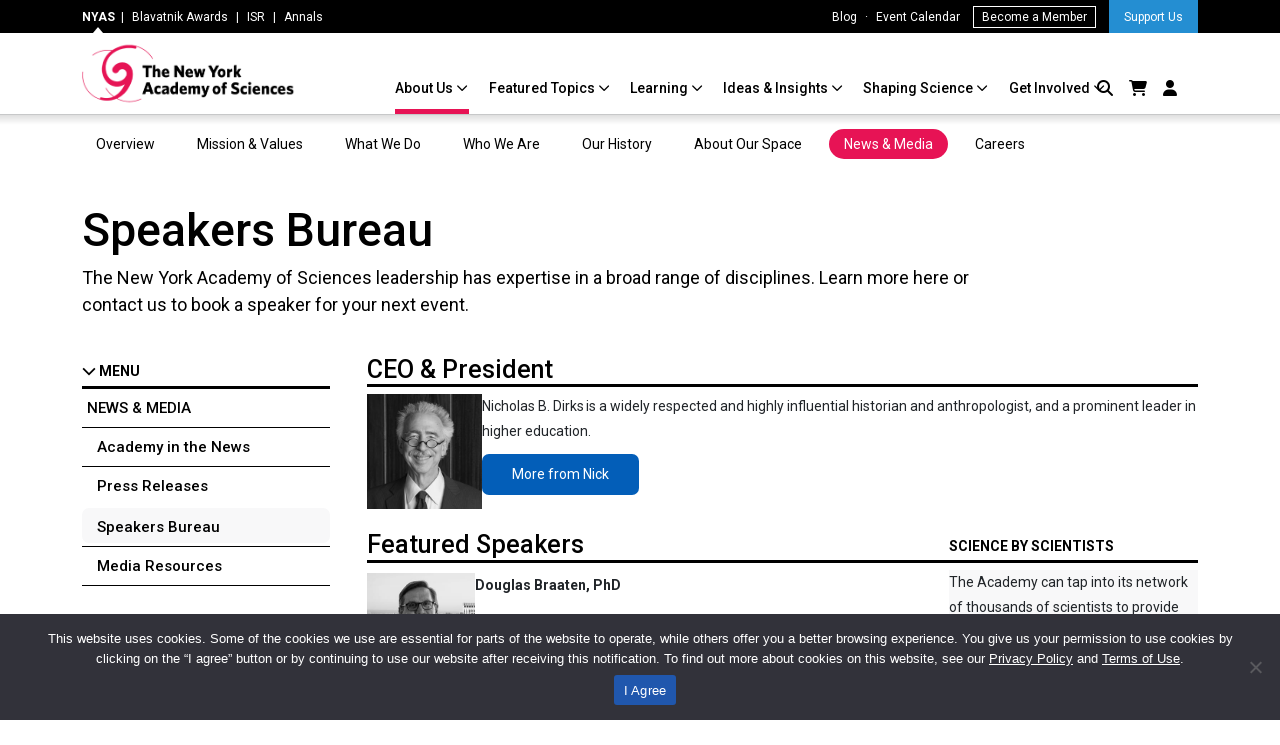

--- FILE ---
content_type: text/html; charset=UTF-8
request_url: https://www.nyas.org/about-us/news-media/speakers-bureau/
body_size: 16740
content:
<!DOCTYPE html>
<html dir="ltr" lang="en-US" prefix="og: https://ogp.me/ns#">
<head>
	<meta charset="UTF-8">
	<meta name="viewport" content="width=device-width, initial-scale=1, shrink-to-fit=no">
	<link rel="icon" href="/favicon.ico" type="image/x-icon" />

	<title>Speakers Bureau - NYAS</title>

		<!-- All in One SEO Pro 4.8.2 - aioseo.com -->
	<meta name="description" content="The New York Academy of Sciences leadership has expertise in a broad range of disciplines and are available for interviews and/or speaking engagements." />
	<meta name="robots" content="max-image-preview:large" />
	<link rel="canonical" href="https://www.nyas.org/about-us/news-media/speakers-bureau/" />
	<meta name="generator" content="All in One SEO Pro (AIOSEO) 4.8.2" />
		<meta property="og:locale" content="en_US" />
		<meta property="og:site_name" content="NYAS - The New York Academy of Sciences" />
		<meta property="og:type" content="article" />
		<meta property="og:title" content="Speakers Bureau - NYAS" />
		<meta property="og:description" content="The New York Academy of Sciences leadership has expertise in a broad range of disciplines and are available for interviews and/or speaking engagements." />
		<meta property="og:url" content="https://www.nyas.org/about-us/news-media/speakers-bureau/" />
		<meta property="og:image" content="https://www.nyas.org/wp-content/uploads/2024/02/nyasSwirl_Black.jpg" />
		<meta property="og:image:secure_url" content="https://www.nyas.org/wp-content/uploads/2024/02/nyasSwirl_Black.jpg" />
		<meta property="og:image:width" content="1600" />
		<meta property="og:image:height" content="1600" />
		<meta property="article:published_time" content="2023-09-20T18:37:48+00:00" />
		<meta property="article:modified_time" content="2025-10-07T04:26:02+00:00" />
		<meta name="twitter:card" content="summary_large_image" />
		<meta name="twitter:title" content="Speakers Bureau - NYAS" />
		<meta name="twitter:description" content="The New York Academy of Sciences leadership has expertise in a broad range of disciplines and are available for interviews and/or speaking engagements." />
		<meta name="twitter:image" content="https://www.nyas.org/wp-content/uploads/2024/02/nyasSwirl_Black.jpg" />
		<script type="application/ld+json" class="aioseo-schema">
			{"@context":"https:\/\/schema.org","@graph":[{"@type":"BreadcrumbList","@id":"https:\/\/www.nyas.org\/about-us\/news-media\/speakers-bureau\/#breadcrumblist","itemListElement":[{"@type":"ListItem","@id":"https:\/\/www.nyas.org\/#listItem","position":1,"name":"Home","item":"https:\/\/www.nyas.org\/","nextItem":{"@type":"ListItem","@id":"https:\/\/www.nyas.org\/about-us\/#listItem","name":"About The New York Academy of Sciences"}},{"@type":"ListItem","@id":"https:\/\/www.nyas.org\/about-us\/#listItem","position":2,"name":"About The New York Academy of Sciences","item":"https:\/\/www.nyas.org\/about-us\/","nextItem":{"@type":"ListItem","@id":"https:\/\/www.nyas.org\/about-us\/news-media\/#listItem","name":"News & Media"},"previousItem":{"@type":"ListItem","@id":"https:\/\/www.nyas.org\/#listItem","name":"Home"}},{"@type":"ListItem","@id":"https:\/\/www.nyas.org\/about-us\/news-media\/#listItem","position":3,"name":"News & Media","item":"https:\/\/www.nyas.org\/about-us\/news-media\/","nextItem":{"@type":"ListItem","@id":"https:\/\/www.nyas.org\/about-us\/news-media\/speakers-bureau\/#listItem","name":"Speakers Bureau"},"previousItem":{"@type":"ListItem","@id":"https:\/\/www.nyas.org\/about-us\/#listItem","name":"About The New York Academy of Sciences"}},{"@type":"ListItem","@id":"https:\/\/www.nyas.org\/about-us\/news-media\/speakers-bureau\/#listItem","position":4,"name":"Speakers Bureau","previousItem":{"@type":"ListItem","@id":"https:\/\/www.nyas.org\/about-us\/news-media\/#listItem","name":"News & Media"}}]},{"@type":"Organization","@id":"https:\/\/www.nyas.org\/#organization","name":"NYAS Dev","description":"The New York Academy of Sciences","url":"https:\/\/www.nyas.org\/"},{"@type":"WebPage","@id":"https:\/\/www.nyas.org\/about-us\/news-media\/speakers-bureau\/#webpage","url":"https:\/\/www.nyas.org\/about-us\/news-media\/speakers-bureau\/","name":"Speakers Bureau - NYAS","description":"The New York Academy of Sciences leadership has expertise in a broad range of disciplines and are available for interviews and\/or speaking engagements.","inLanguage":"en-US","isPartOf":{"@id":"https:\/\/www.nyas.org\/#website"},"breadcrumb":{"@id":"https:\/\/www.nyas.org\/about-us\/news-media\/speakers-bureau\/#breadcrumblist"},"image":{"@type":"ImageObject","url":"https:\/\/www.nyas.org\/wp-content\/uploads\/2024\/10\/NYAS-Swirl-Featured-Image.png","@id":"https:\/\/www.nyas.org\/about-us\/news-media\/speakers-bureau\/#mainImage","width":1080,"height":1080,"caption":"The logo for The New York Academy of Sciences."},"primaryImageOfPage":{"@id":"https:\/\/www.nyas.org\/about-us\/news-media\/speakers-bureau\/#mainImage"},"datePublished":"2023-09-20T18:37:48+00:00","dateModified":"2025-10-07T04:26:02+00:00"},{"@type":"WebSite","@id":"https:\/\/www.nyas.org\/#website","url":"https:\/\/www.nyas.org\/","name":"NYAS Dev","description":"The New York Academy of Sciences","inLanguage":"en-US","publisher":{"@id":"https:\/\/www.nyas.org\/#organization"}}]}
		</script>
		<!-- All in One SEO Pro -->

<link rel='dns-prefetch' href='//kit.fontawesome.com' />
<link rel="alternate" type="application/rss+xml" title="NYAS &raquo; Feed" href="https://www.nyas.org/feed/" />
<link rel="alternate" type="application/rss+xml" title="NYAS &raquo; Comments Feed" href="https://www.nyas.org/comments/feed/" />
<link rel="alternate" title="oEmbed (JSON)" type="application/json+oembed" href="https://www.nyas.org/wp-json/oembed/1.0/embed?url=https%3A%2F%2Fwww.nyas.org%2Fabout-us%2Fnews-media%2Fspeakers-bureau%2F" />
<link rel="alternate" title="oEmbed (XML)" type="text/xml+oembed" href="https://www.nyas.org/wp-json/oembed/1.0/embed?url=https%3A%2F%2Fwww.nyas.org%2Fabout-us%2Fnews-media%2Fspeakers-bureau%2F&#038;format=xml" />
<style id='wp-img-auto-sizes-contain-inline-css'>
img:is([sizes=auto i],[sizes^="auto," i]){contain-intrinsic-size:3000px 1500px}
/*# sourceURL=wp-img-auto-sizes-contain-inline-css */
</style>
<style id='wp-emoji-styles-inline-css'>

	img.wp-smiley, img.emoji {
		display: inline !important;
		border: none !important;
		box-shadow: none !important;
		height: 1em !important;
		width: 1em !important;
		margin: 0 0.07em !important;
		vertical-align: -0.1em !important;
		background: none !important;
		padding: 0 !important;
	}
/*# sourceURL=wp-emoji-styles-inline-css */
</style>
<link rel='stylesheet' id='wp-block-library-css' href='https://www.nyas.org/wp-includes/css/dist/block-library/style.min.css?ver=6.9' media='all' />
<style id='wp-block-heading-inline-css'>
h1:where(.wp-block-heading).has-background,h2:where(.wp-block-heading).has-background,h3:where(.wp-block-heading).has-background,h4:where(.wp-block-heading).has-background,h5:where(.wp-block-heading).has-background,h6:where(.wp-block-heading).has-background{padding:1.25em 2.375em}h1.has-text-align-left[style*=writing-mode]:where([style*=vertical-lr]),h1.has-text-align-right[style*=writing-mode]:where([style*=vertical-rl]),h2.has-text-align-left[style*=writing-mode]:where([style*=vertical-lr]),h2.has-text-align-right[style*=writing-mode]:where([style*=vertical-rl]),h3.has-text-align-left[style*=writing-mode]:where([style*=vertical-lr]),h3.has-text-align-right[style*=writing-mode]:where([style*=vertical-rl]),h4.has-text-align-left[style*=writing-mode]:where([style*=vertical-lr]),h4.has-text-align-right[style*=writing-mode]:where([style*=vertical-rl]),h5.has-text-align-left[style*=writing-mode]:where([style*=vertical-lr]),h5.has-text-align-right[style*=writing-mode]:where([style*=vertical-rl]),h6.has-text-align-left[style*=writing-mode]:where([style*=vertical-lr]),h6.has-text-align-right[style*=writing-mode]:where([style*=vertical-rl]){rotate:180deg}
/*# sourceURL=https://www.nyas.org/wp-includes/blocks/heading/style.min.css */
</style>
<style id='wp-block-image-inline-css'>
.wp-block-image>a,.wp-block-image>figure>a{display:inline-block}.wp-block-image img{box-sizing:border-box;height:auto;max-width:100%;vertical-align:bottom}@media not (prefers-reduced-motion){.wp-block-image img.hide{visibility:hidden}.wp-block-image img.show{animation:show-content-image .4s}}.wp-block-image[style*=border-radius] img,.wp-block-image[style*=border-radius]>a{border-radius:inherit}.wp-block-image.has-custom-border img{box-sizing:border-box}.wp-block-image.aligncenter{text-align:center}.wp-block-image.alignfull>a,.wp-block-image.alignwide>a{width:100%}.wp-block-image.alignfull img,.wp-block-image.alignwide img{height:auto;width:100%}.wp-block-image .aligncenter,.wp-block-image .alignleft,.wp-block-image .alignright,.wp-block-image.aligncenter,.wp-block-image.alignleft,.wp-block-image.alignright{display:table}.wp-block-image .aligncenter>figcaption,.wp-block-image .alignleft>figcaption,.wp-block-image .alignright>figcaption,.wp-block-image.aligncenter>figcaption,.wp-block-image.alignleft>figcaption,.wp-block-image.alignright>figcaption{caption-side:bottom;display:table-caption}.wp-block-image .alignleft{float:left;margin:.5em 1em .5em 0}.wp-block-image .alignright{float:right;margin:.5em 0 .5em 1em}.wp-block-image .aligncenter{margin-left:auto;margin-right:auto}.wp-block-image :where(figcaption){margin-bottom:1em;margin-top:.5em}.wp-block-image.is-style-circle-mask img{border-radius:9999px}@supports ((-webkit-mask-image:none) or (mask-image:none)) or (-webkit-mask-image:none){.wp-block-image.is-style-circle-mask img{border-radius:0;-webkit-mask-image:url('data:image/svg+xml;utf8,<svg viewBox="0 0 100 100" xmlns="http://www.w3.org/2000/svg"><circle cx="50" cy="50" r="50"/></svg>');mask-image:url('data:image/svg+xml;utf8,<svg viewBox="0 0 100 100" xmlns="http://www.w3.org/2000/svg"><circle cx="50" cy="50" r="50"/></svg>');mask-mode:alpha;-webkit-mask-position:center;mask-position:center;-webkit-mask-repeat:no-repeat;mask-repeat:no-repeat;-webkit-mask-size:contain;mask-size:contain}}:root :where(.wp-block-image.is-style-rounded img,.wp-block-image .is-style-rounded img){border-radius:9999px}.wp-block-image figure{margin:0}.wp-lightbox-container{display:flex;flex-direction:column;position:relative}.wp-lightbox-container img{cursor:zoom-in}.wp-lightbox-container img:hover+button{opacity:1}.wp-lightbox-container button{align-items:center;backdrop-filter:blur(16px) saturate(180%);background-color:#5a5a5a40;border:none;border-radius:4px;cursor:zoom-in;display:flex;height:20px;justify-content:center;opacity:0;padding:0;position:absolute;right:16px;text-align:center;top:16px;width:20px;z-index:100}@media not (prefers-reduced-motion){.wp-lightbox-container button{transition:opacity .2s ease}}.wp-lightbox-container button:focus-visible{outline:3px auto #5a5a5a40;outline:3px auto -webkit-focus-ring-color;outline-offset:3px}.wp-lightbox-container button:hover{cursor:pointer;opacity:1}.wp-lightbox-container button:focus{opacity:1}.wp-lightbox-container button:focus,.wp-lightbox-container button:hover,.wp-lightbox-container button:not(:hover):not(:active):not(.has-background){background-color:#5a5a5a40;border:none}.wp-lightbox-overlay{box-sizing:border-box;cursor:zoom-out;height:100vh;left:0;overflow:hidden;position:fixed;top:0;visibility:hidden;width:100%;z-index:100000}.wp-lightbox-overlay .close-button{align-items:center;cursor:pointer;display:flex;justify-content:center;min-height:40px;min-width:40px;padding:0;position:absolute;right:calc(env(safe-area-inset-right) + 16px);top:calc(env(safe-area-inset-top) + 16px);z-index:5000000}.wp-lightbox-overlay .close-button:focus,.wp-lightbox-overlay .close-button:hover,.wp-lightbox-overlay .close-button:not(:hover):not(:active):not(.has-background){background:none;border:none}.wp-lightbox-overlay .lightbox-image-container{height:var(--wp--lightbox-container-height);left:50%;overflow:hidden;position:absolute;top:50%;transform:translate(-50%,-50%);transform-origin:top left;width:var(--wp--lightbox-container-width);z-index:9999999999}.wp-lightbox-overlay .wp-block-image{align-items:center;box-sizing:border-box;display:flex;height:100%;justify-content:center;margin:0;position:relative;transform-origin:0 0;width:100%;z-index:3000000}.wp-lightbox-overlay .wp-block-image img{height:var(--wp--lightbox-image-height);min-height:var(--wp--lightbox-image-height);min-width:var(--wp--lightbox-image-width);width:var(--wp--lightbox-image-width)}.wp-lightbox-overlay .wp-block-image figcaption{display:none}.wp-lightbox-overlay button{background:none;border:none}.wp-lightbox-overlay .scrim{background-color:#fff;height:100%;opacity:.9;position:absolute;width:100%;z-index:2000000}.wp-lightbox-overlay.active{visibility:visible}@media not (prefers-reduced-motion){.wp-lightbox-overlay.active{animation:turn-on-visibility .25s both}.wp-lightbox-overlay.active img{animation:turn-on-visibility .35s both}.wp-lightbox-overlay.show-closing-animation:not(.active){animation:turn-off-visibility .35s both}.wp-lightbox-overlay.show-closing-animation:not(.active) img{animation:turn-off-visibility .25s both}.wp-lightbox-overlay.zoom.active{animation:none;opacity:1;visibility:visible}.wp-lightbox-overlay.zoom.active .lightbox-image-container{animation:lightbox-zoom-in .4s}.wp-lightbox-overlay.zoom.active .lightbox-image-container img{animation:none}.wp-lightbox-overlay.zoom.active .scrim{animation:turn-on-visibility .4s forwards}.wp-lightbox-overlay.zoom.show-closing-animation:not(.active){animation:none}.wp-lightbox-overlay.zoom.show-closing-animation:not(.active) .lightbox-image-container{animation:lightbox-zoom-out .4s}.wp-lightbox-overlay.zoom.show-closing-animation:not(.active) .lightbox-image-container img{animation:none}.wp-lightbox-overlay.zoom.show-closing-animation:not(.active) .scrim{animation:turn-off-visibility .4s forwards}}@keyframes show-content-image{0%{visibility:hidden}99%{visibility:hidden}to{visibility:visible}}@keyframes turn-on-visibility{0%{opacity:0}to{opacity:1}}@keyframes turn-off-visibility{0%{opacity:1;visibility:visible}99%{opacity:0;visibility:visible}to{opacity:0;visibility:hidden}}@keyframes lightbox-zoom-in{0%{transform:translate(calc((-100vw + var(--wp--lightbox-scrollbar-width))/2 + var(--wp--lightbox-initial-left-position)),calc(-50vh + var(--wp--lightbox-initial-top-position))) scale(var(--wp--lightbox-scale))}to{transform:translate(-50%,-50%) scale(1)}}@keyframes lightbox-zoom-out{0%{transform:translate(-50%,-50%) scale(1);visibility:visible}99%{visibility:visible}to{transform:translate(calc((-100vw + var(--wp--lightbox-scrollbar-width))/2 + var(--wp--lightbox-initial-left-position)),calc(-50vh + var(--wp--lightbox-initial-top-position))) scale(var(--wp--lightbox-scale));visibility:hidden}}
/*# sourceURL=https://www.nyas.org/wp-includes/blocks/image/style.min.css */
</style>
<style id='wp-block-image-theme-inline-css'>
:root :where(.wp-block-image figcaption){color:#555;font-size:13px;text-align:center}.is-dark-theme :root :where(.wp-block-image figcaption){color:#ffffffa6}.wp-block-image{margin:0 0 1em}
/*# sourceURL=https://www.nyas.org/wp-includes/blocks/image/theme.min.css */
</style>
<style id='wp-block-columns-inline-css'>
.wp-block-columns{box-sizing:border-box;display:flex;flex-wrap:wrap!important}@media (min-width:782px){.wp-block-columns{flex-wrap:nowrap!important}}.wp-block-columns{align-items:normal!important}.wp-block-columns.are-vertically-aligned-top{align-items:flex-start}.wp-block-columns.are-vertically-aligned-center{align-items:center}.wp-block-columns.are-vertically-aligned-bottom{align-items:flex-end}@media (max-width:781px){.wp-block-columns:not(.is-not-stacked-on-mobile)>.wp-block-column{flex-basis:100%!important}}@media (min-width:782px){.wp-block-columns:not(.is-not-stacked-on-mobile)>.wp-block-column{flex-basis:0;flex-grow:1}.wp-block-columns:not(.is-not-stacked-on-mobile)>.wp-block-column[style*=flex-basis]{flex-grow:0}}.wp-block-columns.is-not-stacked-on-mobile{flex-wrap:nowrap!important}.wp-block-columns.is-not-stacked-on-mobile>.wp-block-column{flex-basis:0;flex-grow:1}.wp-block-columns.is-not-stacked-on-mobile>.wp-block-column[style*=flex-basis]{flex-grow:0}:where(.wp-block-columns){margin-bottom:1.75em}:where(.wp-block-columns.has-background){padding:1.25em 2.375em}.wp-block-column{flex-grow:1;min-width:0;overflow-wrap:break-word;word-break:break-word}.wp-block-column.is-vertically-aligned-top{align-self:flex-start}.wp-block-column.is-vertically-aligned-center{align-self:center}.wp-block-column.is-vertically-aligned-bottom{align-self:flex-end}.wp-block-column.is-vertically-aligned-stretch{align-self:stretch}.wp-block-column.is-vertically-aligned-bottom,.wp-block-column.is-vertically-aligned-center,.wp-block-column.is-vertically-aligned-top{width:100%}
/*# sourceURL=https://www.nyas.org/wp-includes/blocks/columns/style.min.css */
</style>
<style id='wp-block-group-inline-css'>
.wp-block-group{box-sizing:border-box}:where(.wp-block-group.wp-block-group-is-layout-constrained){position:relative}
/*# sourceURL=https://www.nyas.org/wp-includes/blocks/group/style.min.css */
</style>
<style id='wp-block-group-theme-inline-css'>
:where(.wp-block-group.has-background){padding:1.25em 2.375em}
/*# sourceURL=https://www.nyas.org/wp-includes/blocks/group/theme.min.css */
</style>
<style id='wp-block-paragraph-inline-css'>
.is-small-text{font-size:.875em}.is-regular-text{font-size:1em}.is-large-text{font-size:2.25em}.is-larger-text{font-size:3em}.has-drop-cap:not(:focus):first-letter{float:left;font-size:8.4em;font-style:normal;font-weight:100;line-height:.68;margin:.05em .1em 0 0;text-transform:uppercase}body.rtl .has-drop-cap:not(:focus):first-letter{float:none;margin-left:.1em}p.has-drop-cap.has-background{overflow:hidden}:root :where(p.has-background){padding:1.25em 2.375em}:where(p.has-text-color:not(.has-link-color)) a{color:inherit}p.has-text-align-left[style*="writing-mode:vertical-lr"],p.has-text-align-right[style*="writing-mode:vertical-rl"]{rotate:180deg}
/*# sourceURL=https://www.nyas.org/wp-includes/blocks/paragraph/style.min.css */
</style>
<style id='wp-block-separator-inline-css'>
@charset "UTF-8";.wp-block-separator{border:none;border-top:2px solid}:root :where(.wp-block-separator.is-style-dots){height:auto;line-height:1;text-align:center}:root :where(.wp-block-separator.is-style-dots):before{color:currentColor;content:"···";font-family:serif;font-size:1.5em;letter-spacing:2em;padding-left:2em}.wp-block-separator.is-style-dots{background:none!important;border:none!important}
/*# sourceURL=https://www.nyas.org/wp-includes/blocks/separator/style.min.css */
</style>
<style id='wp-block-separator-theme-inline-css'>
.wp-block-separator.has-css-opacity{opacity:.4}.wp-block-separator{border:none;border-bottom:2px solid;margin-left:auto;margin-right:auto}.wp-block-separator.has-alpha-channel-opacity{opacity:1}.wp-block-separator:not(.is-style-wide):not(.is-style-dots){width:100px}.wp-block-separator.has-background:not(.is-style-dots){border-bottom:none;height:1px}.wp-block-separator.has-background:not(.is-style-wide):not(.is-style-dots){height:2px}
/*# sourceURL=https://www.nyas.org/wp-includes/blocks/separator/theme.min.css */
</style>
<style id='global-styles-inline-css'>
:root{--wp--preset--aspect-ratio--square: 1;--wp--preset--aspect-ratio--4-3: 4/3;--wp--preset--aspect-ratio--3-4: 3/4;--wp--preset--aspect-ratio--3-2: 3/2;--wp--preset--aspect-ratio--2-3: 2/3;--wp--preset--aspect-ratio--16-9: 16/9;--wp--preset--aspect-ratio--9-16: 9/16;--wp--preset--color--black: #000000;--wp--preset--color--cyan-bluish-gray: #abb8c3;--wp--preset--color--white: #ffffff;--wp--preset--color--pale-pink: #f78da7;--wp--preset--color--vivid-red: #cf2e2e;--wp--preset--color--luminous-vivid-orange: #ff6900;--wp--preset--color--luminous-vivid-amber: #fcb900;--wp--preset--color--light-green-cyan: #7bdcb5;--wp--preset--color--vivid-green-cyan: #00d084;--wp--preset--color--pale-cyan-blue: #8ed1fc;--wp--preset--color--vivid-cyan-blue: #0693e3;--wp--preset--color--vivid-purple: #9b51e0;--wp--preset--gradient--vivid-cyan-blue-to-vivid-purple: linear-gradient(135deg,rgb(6,147,227) 0%,rgb(155,81,224) 100%);--wp--preset--gradient--light-green-cyan-to-vivid-green-cyan: linear-gradient(135deg,rgb(122,220,180) 0%,rgb(0,208,130) 100%);--wp--preset--gradient--luminous-vivid-amber-to-luminous-vivid-orange: linear-gradient(135deg,rgb(252,185,0) 0%,rgb(255,105,0) 100%);--wp--preset--gradient--luminous-vivid-orange-to-vivid-red: linear-gradient(135deg,rgb(255,105,0) 0%,rgb(207,46,46) 100%);--wp--preset--gradient--very-light-gray-to-cyan-bluish-gray: linear-gradient(135deg,rgb(238,238,238) 0%,rgb(169,184,195) 100%);--wp--preset--gradient--cool-to-warm-spectrum: linear-gradient(135deg,rgb(74,234,220) 0%,rgb(151,120,209) 20%,rgb(207,42,186) 40%,rgb(238,44,130) 60%,rgb(251,105,98) 80%,rgb(254,248,76) 100%);--wp--preset--gradient--blush-light-purple: linear-gradient(135deg,rgb(255,206,236) 0%,rgb(152,150,240) 100%);--wp--preset--gradient--blush-bordeaux: linear-gradient(135deg,rgb(254,205,165) 0%,rgb(254,45,45) 50%,rgb(107,0,62) 100%);--wp--preset--gradient--luminous-dusk: linear-gradient(135deg,rgb(255,203,112) 0%,rgb(199,81,192) 50%,rgb(65,88,208) 100%);--wp--preset--gradient--pale-ocean: linear-gradient(135deg,rgb(255,245,203) 0%,rgb(182,227,212) 50%,rgb(51,167,181) 100%);--wp--preset--gradient--electric-grass: linear-gradient(135deg,rgb(202,248,128) 0%,rgb(113,206,126) 100%);--wp--preset--gradient--midnight: linear-gradient(135deg,rgb(2,3,129) 0%,rgb(40,116,252) 100%);--wp--preset--font-size--small: 13px;--wp--preset--font-size--medium: 20px;--wp--preset--font-size--large: 36px;--wp--preset--font-size--x-large: 42px;--wp--preset--spacing--20: 0.44rem;--wp--preset--spacing--30: 0.67rem;--wp--preset--spacing--40: 1rem;--wp--preset--spacing--50: 1.5rem;--wp--preset--spacing--60: 2.25rem;--wp--preset--spacing--70: 3.38rem;--wp--preset--spacing--80: 5.06rem;--wp--preset--shadow--natural: 6px 6px 9px rgba(0, 0, 0, 0.2);--wp--preset--shadow--deep: 12px 12px 50px rgba(0, 0, 0, 0.4);--wp--preset--shadow--sharp: 6px 6px 0px rgba(0, 0, 0, 0.2);--wp--preset--shadow--outlined: 6px 6px 0px -3px rgb(255, 255, 255), 6px 6px rgb(0, 0, 0);--wp--preset--shadow--crisp: 6px 6px 0px rgb(0, 0, 0);}:where(.is-layout-flex){gap: 0.5em;}:where(.is-layout-grid){gap: 0.5em;}body .is-layout-flex{display: flex;}.is-layout-flex{flex-wrap: wrap;align-items: center;}.is-layout-flex > :is(*, div){margin: 0;}body .is-layout-grid{display: grid;}.is-layout-grid > :is(*, div){margin: 0;}:where(.wp-block-columns.is-layout-flex){gap: 2em;}:where(.wp-block-columns.is-layout-grid){gap: 2em;}:where(.wp-block-post-template.is-layout-flex){gap: 1.25em;}:where(.wp-block-post-template.is-layout-grid){gap: 1.25em;}.has-black-color{color: var(--wp--preset--color--black) !important;}.has-cyan-bluish-gray-color{color: var(--wp--preset--color--cyan-bluish-gray) !important;}.has-white-color{color: var(--wp--preset--color--white) !important;}.has-pale-pink-color{color: var(--wp--preset--color--pale-pink) !important;}.has-vivid-red-color{color: var(--wp--preset--color--vivid-red) !important;}.has-luminous-vivid-orange-color{color: var(--wp--preset--color--luminous-vivid-orange) !important;}.has-luminous-vivid-amber-color{color: var(--wp--preset--color--luminous-vivid-amber) !important;}.has-light-green-cyan-color{color: var(--wp--preset--color--light-green-cyan) !important;}.has-vivid-green-cyan-color{color: var(--wp--preset--color--vivid-green-cyan) !important;}.has-pale-cyan-blue-color{color: var(--wp--preset--color--pale-cyan-blue) !important;}.has-vivid-cyan-blue-color{color: var(--wp--preset--color--vivid-cyan-blue) !important;}.has-vivid-purple-color{color: var(--wp--preset--color--vivid-purple) !important;}.has-black-background-color{background-color: var(--wp--preset--color--black) !important;}.has-cyan-bluish-gray-background-color{background-color: var(--wp--preset--color--cyan-bluish-gray) !important;}.has-white-background-color{background-color: var(--wp--preset--color--white) !important;}.has-pale-pink-background-color{background-color: var(--wp--preset--color--pale-pink) !important;}.has-vivid-red-background-color{background-color: var(--wp--preset--color--vivid-red) !important;}.has-luminous-vivid-orange-background-color{background-color: var(--wp--preset--color--luminous-vivid-orange) !important;}.has-luminous-vivid-amber-background-color{background-color: var(--wp--preset--color--luminous-vivid-amber) !important;}.has-light-green-cyan-background-color{background-color: var(--wp--preset--color--light-green-cyan) !important;}.has-vivid-green-cyan-background-color{background-color: var(--wp--preset--color--vivid-green-cyan) !important;}.has-pale-cyan-blue-background-color{background-color: var(--wp--preset--color--pale-cyan-blue) !important;}.has-vivid-cyan-blue-background-color{background-color: var(--wp--preset--color--vivid-cyan-blue) !important;}.has-vivid-purple-background-color{background-color: var(--wp--preset--color--vivid-purple) !important;}.has-black-border-color{border-color: var(--wp--preset--color--black) !important;}.has-cyan-bluish-gray-border-color{border-color: var(--wp--preset--color--cyan-bluish-gray) !important;}.has-white-border-color{border-color: var(--wp--preset--color--white) !important;}.has-pale-pink-border-color{border-color: var(--wp--preset--color--pale-pink) !important;}.has-vivid-red-border-color{border-color: var(--wp--preset--color--vivid-red) !important;}.has-luminous-vivid-orange-border-color{border-color: var(--wp--preset--color--luminous-vivid-orange) !important;}.has-luminous-vivid-amber-border-color{border-color: var(--wp--preset--color--luminous-vivid-amber) !important;}.has-light-green-cyan-border-color{border-color: var(--wp--preset--color--light-green-cyan) !important;}.has-vivid-green-cyan-border-color{border-color: var(--wp--preset--color--vivid-green-cyan) !important;}.has-pale-cyan-blue-border-color{border-color: var(--wp--preset--color--pale-cyan-blue) !important;}.has-vivid-cyan-blue-border-color{border-color: var(--wp--preset--color--vivid-cyan-blue) !important;}.has-vivid-purple-border-color{border-color: var(--wp--preset--color--vivid-purple) !important;}.has-vivid-cyan-blue-to-vivid-purple-gradient-background{background: var(--wp--preset--gradient--vivid-cyan-blue-to-vivid-purple) !important;}.has-light-green-cyan-to-vivid-green-cyan-gradient-background{background: var(--wp--preset--gradient--light-green-cyan-to-vivid-green-cyan) !important;}.has-luminous-vivid-amber-to-luminous-vivid-orange-gradient-background{background: var(--wp--preset--gradient--luminous-vivid-amber-to-luminous-vivid-orange) !important;}.has-luminous-vivid-orange-to-vivid-red-gradient-background{background: var(--wp--preset--gradient--luminous-vivid-orange-to-vivid-red) !important;}.has-very-light-gray-to-cyan-bluish-gray-gradient-background{background: var(--wp--preset--gradient--very-light-gray-to-cyan-bluish-gray) !important;}.has-cool-to-warm-spectrum-gradient-background{background: var(--wp--preset--gradient--cool-to-warm-spectrum) !important;}.has-blush-light-purple-gradient-background{background: var(--wp--preset--gradient--blush-light-purple) !important;}.has-blush-bordeaux-gradient-background{background: var(--wp--preset--gradient--blush-bordeaux) !important;}.has-luminous-dusk-gradient-background{background: var(--wp--preset--gradient--luminous-dusk) !important;}.has-pale-ocean-gradient-background{background: var(--wp--preset--gradient--pale-ocean) !important;}.has-electric-grass-gradient-background{background: var(--wp--preset--gradient--electric-grass) !important;}.has-midnight-gradient-background{background: var(--wp--preset--gradient--midnight) !important;}.has-small-font-size{font-size: var(--wp--preset--font-size--small) !important;}.has-medium-font-size{font-size: var(--wp--preset--font-size--medium) !important;}.has-large-font-size{font-size: var(--wp--preset--font-size--large) !important;}.has-x-large-font-size{font-size: var(--wp--preset--font-size--x-large) !important;}
:where(.wp-block-columns.is-layout-flex){gap: 2em;}:where(.wp-block-columns.is-layout-grid){gap: 2em;}
/*# sourceURL=global-styles-inline-css */
</style>
<style id='core-block-supports-inline-css'>
.wp-container-core-columns-is-layout-9d6595d7{flex-wrap:nowrap;}
/*# sourceURL=core-block-supports-inline-css */
</style>

<style id='classic-theme-styles-inline-css'>
/*! This file is auto-generated */
.wp-block-button__link{color:#fff;background-color:#32373c;border-radius:9999px;box-shadow:none;text-decoration:none;padding:calc(.667em + 2px) calc(1.333em + 2px);font-size:1.125em}.wp-block-file__button{background:#32373c;color:#fff;text-decoration:none}
/*# sourceURL=/wp-includes/css/classic-themes.min.css */
</style>
<style id='font-awesome-svg-styles-default-inline-css'>
.svg-inline--fa {
  display: inline-block;
  height: 1em;
  overflow: visible;
  vertical-align: -.125em;
}
/*# sourceURL=font-awesome-svg-styles-default-inline-css */
</style>
<link rel='stylesheet' id='font-awesome-svg-styles-css' href='https://www.nyas.org/wp-content/uploads/font-awesome/v6.7.2/css/svg-with-js.css' media='all' />
<style id='font-awesome-svg-styles-inline-css'>
   .wp-block-font-awesome-icon svg::before,
   .wp-rich-text-font-awesome-icon svg::before {content: unset;}
/*# sourceURL=font-awesome-svg-styles-inline-css */
</style>
<link rel='stylesheet' id='cookie-notice-front-css' href='https://www.nyas.org/wp-content/plugins/cookie-notice/css/front.min.css?ver=2.5.6' media='all' />
<link rel='stylesheet' id='parent-style-css' href='https://www.nyas.org/wp-content/themes/nyas-theme/style.css?ver=6.9' media='all' />
<link rel='stylesheet' id='style-css' href='https://www.nyas.org/wp-content/themes/nyas-theme-child/style.css?ver=1.0' media='all' />
<link rel='stylesheet' id='main-css' href='https://www.nyas.org/wp-content/themes/nyas-theme/assets/dist/main.css?ver=1.0' media='all' />
<script src="https://www.nyas.org/wp-includes/js/jquery/jquery.min.js?ver=3.7.1" id="jquery-core-js"></script>
<script src="https://www.nyas.org/wp-includes/js/jquery/jquery-migrate.min.js?ver=3.4.1" id="jquery-migrate-js"></script>
<script src="https://www.nyas.org/wp-content/themes/nyas-theme-child/assets/javascript/script.js?ver=6.9" id="wpbs-custom-script-js"></script>
<script src="https://www.nyas.org/wp-content/themes/nyas-theme-child/assets/javascript/event.js?ver=6.9" id="event-script-js"></script>
<script defer crossorigin="anonymous" src="https://kit.fontawesome.com/c611ddebb3.js" id="font-awesome-official-js"></script>
<link rel="https://api.w.org/" href="https://www.nyas.org/wp-json/" /><link rel="alternate" title="JSON" type="application/json" href="https://www.nyas.org/wp-json/wp/v2/pages/569" /><link rel="EditURI" type="application/rsd+xml" title="RSD" href="https://www.nyas.org/xmlrpc.php?rsd" />
<meta name="generator" content="WordPress 6.9" />
<link rel='shortlink' href='https://www.nyas.org/?p=569' />
<script type="text/javascript">!function(e,t){(e=t.createElement("script")).src="https://cdn.convertbox.com/convertbox/js/embed.js",e.id="app-convertbox-script",e.async=true,e.dataset.uuid="fdb01fd5-7787-4aad-82e6-26142ebf5dbf",document.getElementsByTagName("head")[0].appendChild(e)}(window,document);</script>
<script>var cb_wp=cb_wp || {};cb_wp.is_user_logged_in=false;cb_wp.post_data={"id":569,"tags":[],"post_type":"page","cats":[]};</script><style type="text/css">.blue-message {
background: none repeat scroll 0 0 #3399ff;
    color: #ffffff;
    text-shadow: none;
    font-size: 16px;
    line-height: 24px;
    padding: 10px;
} 
.green-message {
background: none repeat scroll 0 0 #8cc14c;
    color: #ffffff;
    text-shadow: none;
    font-size: 16px;
    line-height: 24px;
    padding: 10px;
} 
.orange-message {
background: none repeat scroll 0 0 #faa732;
    color: #ffffff;
    text-shadow: none;
    font-size: 16px;
    line-height: 24px;
    padding: 10px;
} 
.red-message {
background: none repeat scroll 0 0 #da4d31;
    color: #ffffff;
    text-shadow: none;
    font-size: 16px;
    line-height: 24px;
    padding: 10px;
} 
.grey-message {
background: none repeat scroll 0 0 #53555c;
    color: #ffffff;
    text-shadow: none;
    font-size: 16px;
    line-height: 24px;
    padding: 10px;
} 
.left-block {
background: none repeat scroll 0 0px, radial-gradient(ellipse at center center, #ffffff 0%, #f2f2f2 100%) repeat scroll 0 0 rgba(0, 0, 0, 0);
    color: #8b8e97;
    padding: 10px;
    margin: 10px;
    float: left;
} 
.right-block {
background: none repeat scroll 0 0px, radial-gradient(ellipse at center center, #ffffff 0%, #f2f2f2 100%) repeat scroll 0 0 rgba(0, 0, 0, 0);
    color: #8b8e97;
    padding: 10px;
    margin: 10px;
    float: right;
} 
.blockquotes {
background: none;
    border-left: 5px solid #f1f1f1;
    color: #8B8E97;
    font-size: 16px;
    font-style: italic;
    line-height: 22px;
    padding-left: 15px;
    padding: 10px;
    width: 60%;
    float: left;
} 
</style><link rel="icon" href="https://www.nyas.org/wp-content/uploads/2023/07/cropped-nyas-512x512-1-32x32.png" sizes="32x32" />
<link rel="icon" href="https://www.nyas.org/wp-content/uploads/2023/07/cropped-nyas-512x512-1-192x192.png" sizes="192x192" />
<link rel="apple-touch-icon" href="https://www.nyas.org/wp-content/uploads/2023/07/cropped-nyas-512x512-1-180x180.png" />
<meta name="msapplication-TileImage" content="https://www.nyas.org/wp-content/uploads/2023/07/cropped-nyas-512x512-1-270x270.png" />
	<link rel="stylesheet" href="https://cdn.jsdelivr.net/npm/bootstrap@5.2.3/dist/css/bootstrap.min.css" integrity="sha384-rbsA2VBKQhggwzxH7pPCaAqO46MgnOM80zW1RWuH61DGLwZJEdK2Kadq2F9CUG65" crossorigin="anonymous">
	<script src="https://cdn.jsdelivr.net/npm/bootstrap@5.2.3/dist/js/bootstrap.bundle.min.js" integrity="sha384-kenU1KFdBIe4zVF0s0G1M5b4hcpxyD9F7jL+jjXkk+Q2h455rYXK/7HAuoJl+0I4" crossorigin="anonymous"></script>
	
<link rel='stylesheet' id='style-css' href='/wp-content/themes/nyas-theme-child/style.css?ver=1.0' media='all'/>
<!-- Add this to the head section of your HTML document -->
<script src="https://www.google.com/recaptcha/api.js?render=6LcimicpAAAAAC3zrWEix4Ms_akjr5z7ZWhuH0VD"></script>
<style>
.grecaptcha-badge { 
    visibility: hidden !important;
}
</style>


	
	<!-- Google Tag Manager -->
	<script>(function(w,d,s,l,i){w[l]=w[l]||[];w[l].push({'gtm.start':new Date().getTime(),event:'gtm.js'});var f=d.getElementsByTagName(s)[0],j=d.createElement(s),dl=l!='dataLayer'?'&l='+l:'';j.async=true;j.src='https://load.sgtm.nyas.org/bmqlgida.js?st='+i+dl+'';f.parentNode.insertBefore(j,f);})(window,document,'script','dataLayer','KZ4R796');</script>
	<!-- End Google Tag Manager -->

	
	
<link rel="icon" type="image/png" href="/favicon/favicon-96x96.png" sizes="96x96" />
<link rel="icon" type="image/svg+xml" href="/favicon/favicon.svg" />
<link rel="shortcut icon" href="/favicon/favicon.ico" />
<link rel="apple-touch-icon" sizes="180x180" href="/favicon/apple-touch-icon.png" />
<link rel="manifest" href="/favicon/site.webmanifest" />

<link rel='stylesheet' id='advgb_blocks_styles-css' href='https://www.nyas.org/wp-content/plugins/advanced-gutenberg-pro/lib/vendor/publishpress/publishpress-blocks/assets/css/blocks.css?ver=3.3.0' media='all' />
<link rel='stylesheet' id='advgb_blocks_styles_pro-css' href='https://www.nyas.org/wp-content/plugins/advanced-gutenberg-pro/assets/css/blocks-pro.css?ver=3.3.0' media='all' />
</head>


<body class="wp-singular page-template page-template-page-template page-template-newsmedia page-template-page-templatenewsmedia-php page page-id-569 page-parent page-child parent-pageid-91 wp-theme-nyas-theme wp-child-theme-nyas-theme-child cookies-not-set d-flex flex-column">

<!-- production -->	<!-- Google Tag Manager (noscript) -->
	<noscript><iframe src="https://load.sgtm.nyas.org/ns.html?id=GTM-KZ4R796" height="0" width="0" style="display:none;visibility:hidden"></iframe></noscript>
	<!-- End Google Tag Manager (noscript) -->




<a href="#main" class="visually-hidden-focusable">Skip to main content</a>

<div id="wrapper">
	<header>
		
		
		<!-- EYEBROW -->
		<div id="eyebrow">
		<nav id="header" class="navbar navbar-expand-md">
			<div class="container">
				<div class="col-md-5">
					<span class="current">NYAS</span> &nbsp;&#124;
					<a href="http://blavatnikawards.org" target="_blank">Blavatnik Awards</a> &#124; 
					<a href="https://isr.nyas.org" target="_blank">ISR</a> &#124; 
					 
						<a href="https://nyaspubs.onlinelibrary.wiley.com/journal/17496632" target="_blank">Annals</a>
					 			
				</div>
				<div class="col-md-7" style="text-align: right;">
					
					<a href="/ideas-insights/blog/">Blog</a> &middot;
					<a href="/shaping-science/events-calendar">Event Calendar</a>
					<span class="member">
					<a href="/get-involved/membership/" class="member">Become a Member</a>
					</span>
					<span class="support">
						<a href="/get-involved/support-us">Support Us</a>
					</span>
				</div>
			</div>
		</nav>
		</div>
		<!-- END EYEBROW -->
		

		<nav id="header" class="navbar navbar-expand-lg " style="padding:0px; min-height: 81px;">

			<div class="container">	
				<a class="navbar-brand" href="https://www.nyas.org" title="NYAS" rel="home">
					<img src="/images/nyas-logo.png" alt="NYAS" />					
					<!-- NYAS -->
				</a>

				<button class="navbar-toggler" type="button" data-bs-toggle="collapse" data-bs-target="#navbar" aria-controls="navbar" aria-expanded="false" aria-label="Toggle navigation">
					<span class="navbar-toggler-icon"></span>
				</button>

				<div id="navbar" class="collapse navbar-collapse">
					<ul id="menu-main" class="navbar-nav nav-bottom me-auto"><li itemscope="itemscope" itemtype="https://www.schema.org/SiteNavigationElement" id="menu-item-67" class="menu-item menu-item-type-post_type menu-item-object-page current-page-ancestor menu-item-has-children nav-item menu-item-67 dropdown"><a aria-current="page" title="About Us" href="#" data-bs-toggle="dropdown" class="nav-link dropdown-toggle" aria-expanded="false">About Us <span class="caret"></span></a><ul role="menu" class="dropdown-menu"><li itemscope="itemscope" itemtype="https://www.schema.org/SiteNavigationElement" id="menu-item-79" class="menu-item menu-item-type-post_type menu-item-object-page current-page-ancestor menu-item-79"><a aria-current="page" title="Overview" href="https://www.nyas.org/about-us/" class="dropdown-item">Overview</a></li>
<li itemscope="itemscope" itemtype="https://www.schema.org/SiteNavigationElement" id="menu-item-146" class="menu-item menu-item-type-post_type menu-item-object-page menu-item-146"><a title="Mission &#038; Values" href="https://www.nyas.org/about-us/mission-values/" class="dropdown-item">Mission &#038; Values</a></li>
<li itemscope="itemscope" itemtype="https://www.schema.org/SiteNavigationElement" id="menu-item-149" class="menu-item menu-item-type-post_type menu-item-object-page menu-item-149"><a title="What We Do" href="https://www.nyas.org/about-us/what-we-do/" class="dropdown-item">What We Do</a></li>
<li itemscope="itemscope" itemtype="https://www.schema.org/SiteNavigationElement" id="menu-item-150" class="menu-item menu-item-type-post_type menu-item-object-page menu-item-150"><a title="Who We Are" href="https://www.nyas.org/about-us/who-we-are/" class="dropdown-item">Who We Are</a></li>
<li itemscope="itemscope" itemtype="https://www.schema.org/SiteNavigationElement" id="menu-item-148" class="menu-item menu-item-type-post_type menu-item-object-page menu-item-148"><a title="Our History" href="https://www.nyas.org/about-us/our-history/" class="dropdown-item">Our History</a></li>
<li itemscope="itemscope" itemtype="https://www.schema.org/SiteNavigationElement" id="menu-item-24887" class="menu-item menu-item-type-post_type menu-item-object-page menu-item-24887"><a title="About Our Space" href="https://www.nyas.org/about-us/our-space/" class="dropdown-item">About Our Space</a></li>
<li itemscope="itemscope" itemtype="https://www.schema.org/SiteNavigationElement" id="menu-item-147" class="menu-item menu-item-type-post_type menu-item-object-page current-page-ancestor menu-item-147"><a aria-current="page" title="News &#038; Media" href="https://www.nyas.org/about-us/news-media/" class="dropdown-item">News &#038; Media</a></li>
<li itemscope="itemscope" itemtype="https://www.schema.org/SiteNavigationElement" id="menu-item-145" class="menu-item menu-item-type-post_type menu-item-object-page menu-item-145"><a title="Careers" href="https://www.nyas.org/about-us/careers/" class="dropdown-item">Careers</a></li>
</ul>
</li>
<li itemscope="itemscope" itemtype="https://www.schema.org/SiteNavigationElement" id="menu-item-66" class="menu-item menu-item-type-post_type menu-item-object-page menu-item-has-children nav-item menu-item-66 dropdown"><a title="Featured Topics" href="#" data-bs-toggle="dropdown" class="nav-link dropdown-toggle" aria-expanded="false">Featured Topics <span class="caret"></span></a><ul role="menu" class="dropdown-menu"><li itemscope="itemscope" itemtype="https://www.schema.org/SiteNavigationElement" id="menu-item-78" class="menu-item menu-item-type-post_type menu-item-object-page menu-item-78"><a title="Overview" href="https://www.nyas.org/topics/" class="dropdown-item">Overview</a></li>
<li itemscope="itemscope" itemtype="https://www.schema.org/SiteNavigationElement" id="menu-item-162" class="menu-item menu-item-type-post_type menu-item-object-page menu-item-162"><a title="Health &#038; Disease" href="https://www.nyas.org/topics/health-disease/" class="dropdown-item">Health &#038; Disease</a></li>
<li itemscope="itemscope" itemtype="https://www.schema.org/SiteNavigationElement" id="menu-item-163" class="menu-item menu-item-type-post_type menu-item-object-page menu-item-163"><a title="Science in Society" href="https://www.nyas.org/topics/science-in-society/" class="dropdown-item">Science in Society</a></li>
<li itemscope="itemscope" itemtype="https://www.schema.org/SiteNavigationElement" id="menu-item-164" class="menu-item menu-item-type-post_type menu-item-object-page menu-item-164"><a title="STEM Pathways" href="https://www.nyas.org/topics/stem-pathways/" class="dropdown-item">STEM Pathways</a></li>
<li itemscope="itemscope" itemtype="https://www.schema.org/SiteNavigationElement" id="menu-item-165" class="menu-item menu-item-type-post_type menu-item-object-page menu-item-165"><a title="Sustainable Planet" href="https://www.nyas.org/topics/sustainable-planet/" class="dropdown-item">Sustainable Planet</a></li>
<li itemscope="itemscope" itemtype="https://www.schema.org/SiteNavigationElement" id="menu-item-166" class="menu-item menu-item-type-post_type menu-item-object-page menu-item-166"><a title="Technology &#038; Innovation" href="https://www.nyas.org/topics/technology-innovation/" class="dropdown-item">Technology &#038; Innovation</a></li>
</ul>
</li>
<li itemscope="itemscope" itemtype="https://www.schema.org/SiteNavigationElement" id="menu-item-65" class="menu-item menu-item-type-post_type menu-item-object-page menu-item-has-children nav-item menu-item-65 dropdown"><a title="Learning" href="#" data-bs-toggle="dropdown" class="nav-link dropdown-toggle" aria-expanded="false">Learning <span class="caret"></span></a><ul role="menu" class="dropdown-menu"><li itemscope="itemscope" itemtype="https://www.schema.org/SiteNavigationElement" id="menu-item-77" class="menu-item menu-item-type-post_type menu-item-object-page menu-item-77"><a title="Overview" href="https://www.nyas.org/learning/" class="dropdown-item">Overview</a></li>
<li itemscope="itemscope" itemtype="https://www.schema.org/SiteNavigationElement" id="menu-item-159" class="menu-item menu-item-type-post_type menu-item-object-page menu-item-159"><a title="High School Research Programs" href="https://www.nyas.org/learning/high-school-research-programs/" class="dropdown-item">High School Research Programs</a></li>
<li itemscope="itemscope" itemtype="https://www.schema.org/SiteNavigationElement" id="menu-item-160" class="menu-item menu-item-type-post_type menu-item-object-page menu-item-160"><a title="Professional Learning" href="https://www.nyas.org/learning/professional-learning/" class="dropdown-item">Professional Learning</a></li>
<li itemscope="itemscope" itemtype="https://www.schema.org/SiteNavigationElement" id="menu-item-161" class="menu-item menu-item-type-post_type menu-item-object-page menu-item-161"><a title="School &#038; Community Programs" href="https://www.nyas.org/learning/school-community-programs/" class="dropdown-item">School &#038; Community Programs</a></li>
</ul>
</li>
<li itemscope="itemscope" itemtype="https://www.schema.org/SiteNavigationElement" id="menu-item-64" class="menu-item menu-item-type-post_type menu-item-object-page menu-item-has-children nav-item menu-item-64 dropdown"><a title="Ideas &#038; Insights" href="#" data-bs-toggle="dropdown" class="nav-link dropdown-toggle" aria-expanded="false">Ideas &#038; Insights <span class="caret"></span></a><ul role="menu" class="dropdown-menu"><li itemscope="itemscope" itemtype="https://www.schema.org/SiteNavigationElement" id="menu-item-76" class="menu-item menu-item-type-post_type menu-item-object-page menu-item-76"><a title="Overview" href="https://www.nyas.org/ideas-insights/" class="dropdown-item">Overview</a></li>
<li itemscope="itemscope" itemtype="https://www.schema.org/SiteNavigationElement" id="menu-item-154" class="menu-item menu-item-type-post_type menu-item-object-page menu-item-154"><a title="Annals" href="https://www.nyas.org/ideas-insights/annals/" class="dropdown-item">Annals</a></li>
<li itemscope="itemscope" itemtype="https://www.schema.org/SiteNavigationElement" id="menu-item-157" class="menu-item menu-item-type-post_type menu-item-object-page menu-item-157"><a title="Publications" href="https://www.nyas.org/ideas-insights/publications/" class="dropdown-item">Publications</a></li>
<li itemscope="itemscope" itemtype="https://www.schema.org/SiteNavigationElement" id="menu-item-158" class="menu-item menu-item-type-post_type menu-item-object-page menu-item-158"><a title="Research &#038; Analysis" href="https://www.nyas.org/ideas-insights/research-analysis/" class="dropdown-item">Research &#038; Analysis</a></li>
<li itemscope="itemscope" itemtype="https://www.schema.org/SiteNavigationElement" id="menu-item-82" class="menu-item menu-item-type-post_type menu-item-object-page menu-item-82"><a title="The Academy Blog" href="https://www.nyas.org/ideas-insights/blog/" class="dropdown-item">The Academy Blog</a></li>
<li itemscope="itemscope" itemtype="https://www.schema.org/SiteNavigationElement" id="menu-item-156" class="menu-item menu-item-type-post_type menu-item-object-page menu-item-156"><a title="Shaping Science Podcast" href="https://www.nyas.org/ideas-insights/podcasts/" class="dropdown-item">Shaping Science Podcast</a></li>
</ul>
</li>
<li itemscope="itemscope" itemtype="https://www.schema.org/SiteNavigationElement" id="menu-item-63" class="menu-item menu-item-type-post_type menu-item-object-page menu-item-has-children nav-item menu-item-63 dropdown"><a title="Shaping Science" href="#" data-bs-toggle="dropdown" class="nav-link dropdown-toggle" aria-expanded="false">Shaping Science <span class="caret"></span></a><ul role="menu" class="dropdown-menu"><li itemscope="itemscope" itemtype="https://www.schema.org/SiteNavigationElement" id="menu-item-75" class="menu-item menu-item-type-post_type menu-item-object-page menu-item-75"><a title="Overview" href="https://www.nyas.org/shaping-science/" class="dropdown-item">Overview</a></li>
<li itemscope="itemscope" itemtype="https://www.schema.org/SiteNavigationElement" id="menu-item-16398" class="menu-item menu-item-type-post_type menu-item-object-page menu-item-16398"><a title="Events" href="https://www.nyas.org/shaping-science/event/" class="dropdown-item">Events</a></li>
<li itemscope="itemscope" itemtype="https://www.schema.org/SiteNavigationElement" id="menu-item-167" class="menu-item menu-item-type-post_type menu-item-object-page menu-item-167"><a title="Awards" href="https://www.nyas.org/shaping-science/awards/" class="dropdown-item">Awards</a></li>
<li itemscope="itemscope" itemtype="https://www.schema.org/SiteNavigationElement" id="menu-item-169" class="menu-item menu-item-type-post_type menu-item-object-page menu-item-169"><a title="Fellowships" href="https://www.nyas.org/shaping-science/fellowships/" class="dropdown-item">Fellowships</a></li>
<li itemscope="itemscope" itemtype="https://www.schema.org/SiteNavigationElement" id="menu-item-170" class="menu-item menu-item-type-post_type menu-item-object-page menu-item-170"><a title="International Science Reserve (ISR)" href="https://www.nyas.org/shaping-science/international-science-reserve/" class="dropdown-item">International Science Reserve (ISR)</a></li>
<li itemscope="itemscope" itemtype="https://www.schema.org/SiteNavigationElement" id="menu-item-171" class="menu-item menu-item-type-post_type menu-item-object-page menu-item-171"><a title="Nutrition Science" href="https://www.nyas.org/shaping-science/nutrition-science/" class="dropdown-item">Nutrition Science</a></li>
<li itemscope="itemscope" itemtype="https://www.schema.org/SiteNavigationElement" id="menu-item-172" class="menu-item menu-item-type-post_type menu-item-object-page menu-item-172"><a title="Research &amp; Policy Consulting Services " href="https://www.nyas.org/shaping-science/policy-consulting-services/" class="dropdown-item">Research &amp; Policy Consulting Services </a></li>
</ul>
</li>
<li itemscope="itemscope" itemtype="https://www.schema.org/SiteNavigationElement" id="menu-item-62" class="menu-item menu-item-type-post_type menu-item-object-page menu-item-has-children nav-item menu-item-62 dropdown"><a title="Get Involved" href="#" data-bs-toggle="dropdown" class="nav-link dropdown-toggle" aria-expanded="false">Get Involved <span class="caret"></span></a><ul role="menu" class="dropdown-menu"><li itemscope="itemscope" itemtype="https://www.schema.org/SiteNavigationElement" id="menu-item-74" class="menu-item menu-item-type-post_type menu-item-object-page menu-item-74"><a title="Overview" href="https://www.nyas.org/get-involved/" class="dropdown-item">Overview</a></li>
<li itemscope="itemscope" itemtype="https://www.schema.org/SiteNavigationElement" id="menu-item-153" class="menu-item menu-item-type-post_type menu-item-object-page menu-item-153"><a title="Support Us" href="https://www.nyas.org/get-involved/support-us/" class="dropdown-item">Support Us</a></li>
<li itemscope="itemscope" itemtype="https://www.schema.org/SiteNavigationElement" id="menu-item-178" class="menu-item menu-item-type-post_type menu-item-object-page menu-item-178"><a title="Membership" href="https://www.nyas.org/get-involved/membership/" class="dropdown-item">Membership</a></li>
<li itemscope="itemscope" itemtype="https://www.schema.org/SiteNavigationElement" id="menu-item-151" class="menu-item menu-item-type-post_type menu-item-object-page menu-item-151"><a title="Mentorship" href="https://www.nyas.org/get-involved/mentorship/" class="dropdown-item">Mentorship</a></li>
<li itemscope="itemscope" itemtype="https://www.schema.org/SiteNavigationElement" id="menu-item-20178" class="menu-item menu-item-type-post_type menu-item-object-page menu-item-20178"><a title="Merch Shop" href="https://www.nyas.org/get-involved/merch-shop/" class="dropdown-item">Merch Shop</a></li>
</ul>
</li>
</ul>					
					<div class="mobileshow">
					<ul>
					<li><i class="fa-solid fa-shopping-cart"></i> <a href="/shopping-cart">View Cart</a></li>
					
					<li>
					<button type="button" data-bs-toggle="dropdown" style="border: none; margin-left: -5px; background: none;">
					  <i class="fa-solid fa-magnifying-glass"></i> &nbsp;&nbsp;&nbsp;Search
					</button>
					<ul class="dropdown-menu dropdown-menu-lg-end" style="border: none; --bs-dropdown-bg: #efefef; padding: 0 20px; top:75%;">
					  <li>
					 <form class="search-form my-2 my-lg-0" role="search" method="get" action="https://www.nyas.org/">
						<div class="input-group">
							<input type="text" name="s" class="form-control" placeholder="Search" title="Search" />
							<button type="submit" name="submit" class="btn btn-outline-secondary">Search</button>
						</div>
					 </form>
					  </li>
					</ul>
					</li>
					
					<!-- <li><i class="fa-solid fa-magnifying-glass"></i> <a href="#">Search</a></li> -->
												  <li><a class="dropdown-item" href="/login">Login</a></li>
						      <li><a class="dropdown-item" href="/create-account">Create Account</a></li>
							  
 				</ul>
					</div>
					
					
										
				</div><!-- /.navbar-collapse -->
				
					<div class="hidemobile">
						<div class="dropdown" style="padding-right: 15px;">
						    <button type="button" data-bs-toggle="dropdown" style="border: none; background: none;">
						      <i class="fa-solid fa-magnifying-glass"></i>
						    </button>
						    <ul class="dropdown-menu dropdown-menu-lg-end" style="border: none; --bs-dropdown-bg: none;">
						      <li>
						     <form class="search-form my-2 my-lg-0" role="search" method="get" action="https://www.nyas.org/">
								<div class="input-group">
									<input type="text" name="s" class="form-control" placeholder="Search" title="Search" />
									<button type="submit" name="submit" class="btn btn-outline-secondary">Search</button>
								</div>
							</form>
						      </li>
						    </ul>
							<button type="button" data-bs-toggle="dropdown" style="border: none; background: none;">
						      <i class="fa-solid fa-shopping-cart"></i>
						    </button>
						    <ul class="dropdown-menu dropdown-menu-lg-end">
							  <li><a class="dropdown-item" href="/shopping-cart">View Cart</a></li>
						    </ul>


						 <!-- </div>
					        
						  <div class="dropdown" style="margin-top: 35px;"> -->
						    <button type="button" data-bs-toggle="dropdown" style="border: none; background: none;">
						      <i class="fas fa-user"></i>
						    </button>
						    <ul class="dropdown-menu dropdown-menu-lg-end">
							  							  <li><a class="dropdown-item" href="/login">Login</a></li>
						      <li><a class="dropdown-item" href="/create-account">Create Account</a></li>
							  
						    </ul>
						  </div>
					</div>
				
			</div><!-- /.container -->	
		</nav><!-- /#header -->
		<hr>

			
	</header>
	<div class="secondarymenu">
	 <!-- SECONDARY MENU -->
                        <div class="container">
                                <div class="second">
                                    <ul><li><a href="https://www.nyas.org/about-us/" class="">Overview</a></li><li><a href="https://www.nyas.org/about-us/mission-values/" class="">Mission &#038; Values</a></li><li><a href="https://www.nyas.org/about-us/what-we-do/" class="">What We Do</a></li><li><a href="https://www.nyas.org/about-us/who-we-are/" class="">Who We Are</a></li><li><a href="https://www.nyas.org/about-us/our-history/" class="">Our History</a></li><li><a href="https://www.nyas.org/about-us/our-space/" class="">About Our Space</a></li><li><a href="https://www.nyas.org/about-us/news-media/" class="active">News &#038; Media</a></li><li><a href="https://www.nyas.org/about-us/careers/" class="">Careers</a></li> </ul>
                        </div>
                    </div>
                    <!-- END SECONDARY MENU -->	  

	</div>

	<main id="main" class="container">



<br />

<h1 class="entry-title">Speakers Bureau</h1>


<h4>The New York Academy of Sciences leadership has expertise in a broad range of disciplines. Learn more here or contact us to book a speaker for your next event.</h4><br />

<div id="post-569" class="content post-569 page type-page status-publish has-post-thumbnail hentry blog-category-n-a feature-n-a program-category-n-a">
	
		
<div class="row">
	<div class="col-md-3">
		<div class="sticky-top">	
			
	
			<!-- original menu -->

			<div id="sidemenu">
	<h1 class="sidemenuH1"><i class="fa-sharp fa-solid fa-chevron-down"></i> Menu</h1>
	
<ul id="nyas_side_menu"><li><a href="https://www.nyas.org/about-us/news-media/">News &#038; Media</a></li><li><a href="https://www.nyas.org/about-us/news-media/academy-in-the-news/">Academy in the News</a></li><li><a href="https://www.nyas.org/about-us/news-media/academy-news/">Press Releases</a></li><li><a href="https://www.nyas.org/about-us/news-media/speakers-bureau/">Speakers Bureau</a></li><li><a href="https://www.nyas.org/about-us/news-media/media-resources/">Media Resources</a></li></ul></div>
		
							<div id="sidemenu">
				<div class="sidespace">
					<h1>Contact Us</h1>
				</div>
				</div>
			
				<div id="spotpromo" style="margin-top: 7px;">
					<i class="fa-light fa-envelopes-bulk"></i>
			
					<div class="spottitle">
						<a href="mailto:m&#101;&#100;ia&#64;&#110;ya&#115;.&#111;&#114;g">
							media@nyas.org						</a>
					</div>
				</div><br /><br />
				
			

		</div><!-- end sticky top -->
	</div>
	<div class="col-md-9" id="nyas_auto_content">
		
<h2 class="wp-block-heading menu_noshow">CEO &amp; President</h2>



<div class="wp-block-columns is-not-stacked-on-mobile is-layout-flex wp-container-core-columns-is-layout-9d6595d7 wp-block-columns-is-layout-flex">
<div class="wp-block-column is-layout-flow wp-block-column-is-layout-flow" style="flex-basis:120px">
<figure class="wp-block-image size-full is-style-rounded"><a href="https://www.nyas.org/about-us/news-media/speakers-bureau/nicholas-b-dirks/"><img fetchpriority="high" decoding="async" width="300" height="300" src="https://www.nyas.org/wp-content/uploads/2023/10/nicholasdirksbw.jpg" alt="" class="wp-image-1227" srcset="https://www.nyas.org/wp-content/uploads/2023/10/nicholasdirksbw.jpg 300w, https://www.nyas.org/wp-content/uploads/2023/10/nicholasdirksbw-150x150.jpg 150w" sizes="(max-width: 300px) 100vw, 300px" /></a></figure>
</div>



<div class="wp-block-column is-layout-flow wp-block-column-is-layout-flow" style="flex-basis:90%">
<p>Nicholas B. Dirks is a widely respected and highly influential historian and anthropologist, and a prominent leader in higher education.</p>



<div class="wp-block-group"><div class="wp-block-group__inner-container is-layout-constrained wp-block-group-is-layout-constrained">
<div class="wp-block-advgb-button alignnone is-style-default"><a class="wp-block-advgb-button_link advgbbtn-400f37af-ffcd-43a9-b958-7ac1b3ce61f4" href="https://www.nyas.org/about-us/news-media/speakers-bureau/nicholas-b-dirks/" target="_self" rel="noopener noreferrer"><span>More from Nick</span></a></div>
</div></div>
</div>
</div>



<div class="wp-block-columns is-layout-flex wp-container-core-columns-is-layout-9d6595d7 wp-block-columns-is-layout-flex">
<div class="wp-block-column is-layout-flow wp-block-column-is-layout-flow" style="flex-basis:70%">
<h2 class="wp-block-heading menu_noshow">Featured Speakers</h2>



<div class="wp-block-columns is-not-stacked-on-mobile speakerfeed is-layout-flex wp-container-core-columns-is-layout-9d6595d7 wp-block-columns-is-layout-flex">
<div class="wp-block-column is-layout-flow wp-block-column-is-layout-flow" style="flex-basis:120px">
<figure class="wp-block-image size-full is-style-rounded"><a href="https://www.nyas.org/about-us/news-media/speakers-bureau/douglas-braaten-phd/"><img decoding="async" width="300" height="300" src="https://www.nyas.org/wp-content/uploads/2023/10/doug-braaten.jpg" alt="" class="wp-image-1287" srcset="https://www.nyas.org/wp-content/uploads/2023/10/doug-braaten.jpg 300w, https://www.nyas.org/wp-content/uploads/2023/10/doug-braaten-150x150.jpg 150w" sizes="(max-width: 300px) 100vw, 300px" /></a></figure>
</div>



<div class="wp-block-column is-layout-flow wp-block-column-is-layout-flow" style="flex-basis:90%">
<p><strong><strong>Douglas Braaten, PhD</strong></strong></p>



<p>Dr. Braaten is Chief Scientific Officer, Scientific Publications, and oversees the strategic development and planning of all scholarly scientific publishing at The New York Academy of Sciences. </p>



<p class="has-small-font-size"><a href="https://www.nyas.org/about-us/news-media/speakers-bureau/douglas-braaten-phd/" title="Douglas Braaten, PhD">Read more</a> &gt;</p>
</div>
</div>



<hr class="wp-block-separator has-text-color has-alpha-channel-opacity has-background is-style-wide" style="background-color:#78879a;color:#78879a"/>



<div class="wp-block-columns is-not-stacked-on-mobile speakerfeed is-layout-flex wp-container-core-columns-is-layout-9d6595d7 wp-block-columns-is-layout-flex">
<div class="wp-block-column is-layout-flow wp-block-column-is-layout-flow" style="flex-basis:120px">
<figure class="wp-block-image size-full is-style-rounded"><a href="https://www.nyas.org/about-us/news-media/speakers-bureau/melanie-brickman-borchard-phd-msc/"><img decoding="async" width="300" height="300" src="https://www.nyas.org/wp-content/uploads/2023/10/melanie-brickman-borchard.jpg" alt="" class="wp-image-1313" srcset="https://www.nyas.org/wp-content/uploads/2023/10/melanie-brickman-borchard.jpg 300w, https://www.nyas.org/wp-content/uploads/2023/10/melanie-brickman-borchard-150x150.jpg 150w" sizes="(max-width: 300px) 100vw, 300px" /></a></figure>
</div>



<div class="wp-block-column is-layout-flow wp-block-column-is-layout-flow" style="flex-basis:90%">
<p><strong><strong>Melanie Brickman Borchard, PhD, MSc</strong></strong></p>



<p>Dr. Brickman Borchard has nearly 20 years of experience as a public health researcher focused on the juncture of health, demography, policy, and geography, as well as a non-profit leader who brings scientific communities together.&nbsp;</p>



<p class="has-small-font-size"><a href="https://www.nyas.org/about-us/news-media/speakers-bureau/melanie-brickman-borchard-phd-msc/" title="">Read more</a> &gt;</p>
</div>
</div>



<hr class="wp-block-separator has-text-color has-alpha-channel-opacity has-background is-style-wide" style="background-color:#78879a;color:#78879a"/>



<div class="wp-block-columns is-not-stacked-on-mobile speakerfeed is-layout-flex wp-container-core-columns-is-layout-9d6595d7 wp-block-columns-is-layout-flex">
<div class="wp-block-column is-layout-flow wp-block-column-is-layout-flow" style="flex-basis:120px">
<figure class="wp-block-image size-full is-style-rounded"><a href="https://www.nyas.org/about-us/news-media/speakers-bureau/sonya-dougal/"><img loading="lazy" decoding="async" width="300" height="300" src="https://www.nyas.org/wp-content/uploads/2023/10/sonya-dougal-july-2017-preferred.jpg" alt="" class="wp-image-1306" srcset="https://www.nyas.org/wp-content/uploads/2023/10/sonya-dougal-july-2017-preferred.jpg 300w, https://www.nyas.org/wp-content/uploads/2023/10/sonya-dougal-july-2017-preferred-150x150.jpg 150w" sizes="auto, (max-width: 300px) 100vw, 300px" /></a></figure>
</div>



<div class="wp-block-column is-layout-flow wp-block-column-is-layout-flow" style="flex-basis:90%">
<p><strong><strong>Sonya Dougal, PhD</strong>&nbsp;</strong></p>



<p>Dr. Dougal is a cognitive neuroscientist who serves as Senior Vice President, Scientific Programs, and Awards. She has more than 15 years of experience in scientific research and program development.</p>



<p class="has-small-font-size"><a href="https://www.nyas.org/about-us/news-media/speakers-bureau/sonya-dougal/" title="Sonya Dugal">Read more</a> &gt;</p>
</div>
</div>



<hr class="wp-block-separator has-text-color has-alpha-channel-opacity has-background is-style-wide" style="background-color:#78879a;color:#78879a"/>



<div class="wp-block-columns is-not-stacked-on-mobile speakerfeed is-layout-flex wp-container-core-columns-is-layout-9d6595d7 wp-block-columns-is-layout-flex">
<div class="wp-block-column is-layout-flow wp-block-column-is-layout-flow" style="flex-basis:120px">
<figure class="wp-block-image size-full is-style-rounded"><a href="https://www.nyas.org/about-us/news-media/speakers-bureau/brooke-grindlinger-phd/"><img loading="lazy" decoding="async" width="300" height="300" src="https://www.nyas.org/wp-content/uploads/2023/10/headshot-2023_brooke-grindlinger-bw.jpg" alt="" class="wp-image-1297" srcset="https://www.nyas.org/wp-content/uploads/2023/10/headshot-2023_brooke-grindlinger-bw.jpg 300w, https://www.nyas.org/wp-content/uploads/2023/10/headshot-2023_brooke-grindlinger-bw-150x150.jpg 150w" sizes="auto, (max-width: 300px) 100vw, 300px" /></a></figure>
</div>



<div class="wp-block-column is-layout-flow wp-block-column-is-layout-flow" style="flex-basis:90%">
<p><strong><strong>Brooke Grindlinger, PhD</strong></strong></p>



<p>Dr. Grindlinger is a microbiologist who serves as Chief Scientific Officer, where she fosters collaborations among stakeholders in academia, industry, government, and the public sector.&nbsp;</p>



<p class="has-small-font-size"><a href="https://www.nyas.org/about-us/news-media/speakers-bureau/brooke-grindlinger-phd/" title="Brooke Grindlinger, PhD">Read more</a> &gt;</p>
</div>
</div>
</div>



<div class="wp-block-column is-layout-flow wp-block-column-is-layout-flow" style="flex-basis:30%">
<h1 class="wp-block-heading sidemenu">Science by Scientists</h1>



<p class="has-background" style="background-color:#f8f8f9">The Academy can tap into its network of thousands of scientists to provide speakers on the following topics and more. Contact us at <a href="mailto:media@nyas.org" target="_blank" rel="noreferrer noopener">media@nyas.org</a> for more information.<br><br>•  Neuroscience<br>•  Immunology<br>•  Microbiology<br>•  Virology<br>•  Public Health<br>•  Climate Change<br>•  Artificial Intelligence<br>•  Global Crisis Response<br>•  Science Communication<br>•  K-12 STEM Education<br>•  STEM Careers<br>•  Women in STEM</p>
</div>
</div>
<style class="advgb-styles-renderer">.advgbbtn-400f37af-ffcd-43a9-b958-7ac1b3ce61f4{font-size:14px;color:#ffffff !important;background-color:#035eb8 !important;margin:0px 0px 0px 0px !important;padding:10px 30px 10px 30px;border-width:1px !important;border-color:#035eb8 !important;border-style:none;border-radius:7px !important;}.advgbbtn-400f37af-ffcd-43a9-b958-7ac1b3ce61f4:hover{color:#fff !important;background-color:#035eb8 !important;box-shadow:1px 1px 12px 0px #ccc;opacity:1;transition:all 0.2s ease;}.advgbbtn-400f37af-ffcd-43a9-b958-7ac1b3ce61f4 > i {font-size:30px;color:inherit;float:left;margin-right:7px;}.advgbbtn-400f37af-ffcd-43a9-b958-7ac1b3ce61f4{font-size:14px;color:#ffffff !important;background-color:#035eb8 !important;margin:0px 0px 0px 0px !important;padding:10px 30px 10px 30px;border-width:1px !important;border-color:#035eb8 !important;border-style:none;border-radius:7px !important;}.advgbbtn-400f37af-ffcd-43a9-b958-7ac1b3ce61f4:hover{color:#fff !important;background-color:#035eb8 !important;box-shadow:1px 1px 12px 0px #ccc;opacity:1;transition:all 0.2s ease;}.advgbbtn-400f37af-ffcd-43a9-b958-7ac1b3ce61f4 > i {font-size:30px;color:inherit;float:left;margin-right:7px;}.advgbbtn-400f37af-ffcd-43a9-b958-7ac1b3ce61f4{font-size:14px;color:#ffffff !important;background-color:#035eb8 !important;margin:0px 0px 0px 0px !important;padding:10px 30px 10px 30px;border-width:1px !important;border-color:#035eb8 !important;border-style:none;border-radius:7px !important;}.advgbbtn-400f37af-ffcd-43a9-b958-7ac1b3ce61f4:hover{color:#fff !important;background-color:#035eb8 !important;box-shadow:1px 1px 12px 0px #ccc;opacity:1;transition:all 0.2s ease;}.advgbbtn-400f37af-ffcd-43a9-b958-7ac1b3ce61f4 > i {font-size:30px;color:inherit;float:left;margin-right:7px;}.advgbbtn-400f37af-ffcd-43a9-b958-7ac1b3ce61f4{font-size:14px;color:#ffffff !important;background-color:#035eb8 !important;margin:0px 0px 0px 0px !important;padding:10px 30px 10px 30px;border-width:1px !important;border-color:#035eb8 !important;border-style:none;border-radius:7px !important;}.advgbbtn-400f37af-ffcd-43a9-b958-7ac1b3ce61f4:hover{color:#fff !important;background-color:#035eb8 !important;box-shadow:1px 1px 12px 0px #ccc;opacity:1;transition:all 0.2s ease;}.advgbbtn-400f37af-ffcd-43a9-b958-7ac1b3ce61f4 > i {font-size:30px;color:inherit;float:left;margin-right:7px;}</style>	</div>

</div>

</div><!-- /#post- -->


			
			
		</main><!-- /#main -->
<div style="height: 50px;"></div>		
<footer id="footer">
		<div class="footer0">			
			<div class="container">
				<div class="row">
					<div class="col-md-8">
									
						Subscribe to our newsletter			
					</div>
					<div class="col-md-4 d-flex justify-content-end">
						Follow us on social
					</div>
				</div>
			</div>
		</div>
</footer>
	
<footer id="footer">
		<div class="footer1">			
			<div class="container">
				<div class="row">
					<div class="col-md-8 text-white" id="footer_content">

					
					<form class="row row-cols-md-auto g-3 align-items-end" name="EmailSignUp" id="footer_signup_form" method="post" action="/_nyas-process">
						<input type="hidden" name="a" value="create-account">
						<input type="hidden" name="recaptcha_token" id="recaptcha_token" value="">
						<input type="hidden" name="pid" value="569">
						<div class="col-sm-3">
			                <input type="text" name="firstName" id="footer_firstName" class="form-control"  placeholder="First Name">
			            </div>
			            <div class="col-sm">
			                <input type="text" name="lastName" id="footer_lastName" class="form-control"  placeholder="Last Name">
			            </div>
			            <div class="col-sm">
			                <input type="text" name="email" id="footer_email" class="form-control"  placeholder="Email Address">
			            </div>
						<!-- Add this where you want to execute reCAPTCHA and get the token -->
						<script>
							grecaptcha.ready(function() {
								grecaptcha.execute('6LcimicpAAAAAC3zrWEix4Ms_akjr5z7ZWhuH0VD', { action: 'nyasaccountsignup' })
									.then(function(token) {
										// Store the token in a hidden input field or send it to the server
										document.getElementById('recaptcha_token').value = token;
									});
							});
						</script>


			            <div class="col-sm">
			                <button type="submit" name="submit" class="btn btn-home">Subscribe</button>
			            </div>
					</form>	
									</div>
					<div class="col-md-4 d-flex justify-content-end">
						
						<a href="https://www.facebook.com/nyasciences" target="_blank"><i class="fa-brands fa-facebook-f circle-icon"></i></a>
						<a href="https://twitter.com/NYASciences" target="_blank"><i class="fa-brands fa-x-twitter circle-icon"></i></a>
						<a href="https://www.linkedin.com/company/new-york-academy-of-sciences" target="_blank"><i class="fa-brands fa-linkedin-in  circle-icon"></i></a>
						<a href="https://www.instagram.com/nyasciences/" target="_blank"><i class="fa-brands fa-instagram circle-icon"></i></a>

					</div>
				</div>
			</div>
		</div>
</footer>

<footer id="footer">
		<div class="footer2">
			<div class="container">
				<div class="row">
					<div><!-- wp:columns -->
<div class="wp-block-columns"><!-- wp:column {"width":"30%","className":"paddedright"} -->
<div class="wp-block-column paddedright" style="flex-basis:30%"><!-- wp:html -->
<img src="/images/nyas-logo-clear.png" width="90%">
<!-- /wp:html -->

<!-- wp:spacer {"height":"15px"} -->
<div style="height:15px" aria-hidden="true" class="wp-block-spacer"></div>
<!-- /wp:spacer -->

<!-- wp:paragraph {"style":{"typography":{"fontSize":"16px"}}} -->
<p style="font-size:16px"><em>The mission of The New York Academy of Sciences is to drive innovative solutions to society's challenges by advancing scientific research, education and policy.</em></p>
<!-- /wp:paragraph --></div>
<!-- /wp:column -->

<!-- wp:column {"width":"30%"} -->
<div class="wp-block-column" style="flex-basis:30%"><!-- wp:columns {"isStackedOnMobile":false,"className":"footermobile"} -->
<div class="wp-block-columns is-not-stacked-on-mobile footermobile"><!-- wp:column -->
<div class="wp-block-column"><!-- wp:html -->
<p style="font-size:18px;font-style:normal;font-weight:500"><i class="fa-light fa-user-plus" style="width: 28px;"></i><a href="https://www.nyas.org/get-involved/membership/" title="Organizational Membership">Membership</a></p>

<p style="font-size:18px;font-style:normal;font-weight:500"><i class="fa-light fa-hand-holding-heart" style="width: 28px;"></i><a href="https://support.nyas.org/give/413115/#!/donation/checkout" title="">Donate</a></p>

<p style="font-size:18px;font-style:normal;font-weight:500"><i class="fa-light fa-briefcase" style="width: 28px;"></i><a href="https://www.nyas.org/about-us/careers/" title="Careers">Careers</a></p>

<p style="font-size:18px;font-style:normal;font-weight:500"><i class="fa-light fa-comments" style="width: 28px;"></i><a href="https://www.nyas.org/contact/" title="Contact">Contact Us</a></p>

<p style="font-size:18px;font-style:normal;font-weight:500"><i class="fa-light fa-building" style="width: 28px;"></i><a href="https://www.nyas.org/shaping-science/event/rent-our-space/" title="Contact">Rent Our Space</a></p>
<!-- /wp:html --></div>
<!-- /wp:column -->

<!-- wp:column -->
<div class="wp-block-column"><!-- wp:paragraph {"style":{"typography":{"fontSize":"18px","fontStyle":"normal","fontWeight":"400"}}} -->
<p style="font-size:18px;font-style:normal;font-weight:400"><a href="https://www.nyas.org/about-us/" title="Topics">About Us</a></p>
<!-- /wp:paragraph -->

<!-- wp:paragraph {"style":{"typography":{"fontSize":"18px","fontStyle":"normal","fontWeight":"400"}}} -->
<p style="font-size:18px;font-style:normal;font-weight:400"><a href="https://www.nyas.org/topics/" title="Topics">Topics</a></p>
<!-- /wp:paragraph -->

<!-- wp:paragraph {"style":{"typography":{"fontSize":"18px","fontStyle":"normal","fontWeight":"400"}}} -->
<p style="font-size:18px;font-style:normal;font-weight:400"><a href="https://www.nyas.org/learning/" title="Learning">Learning</a></p>
<!-- /wp:paragraph -->

<!-- wp:paragraph {"style":{"typography":{"fontSize":"18px","fontStyle":"normal","fontWeight":"400"}}} -->
<p style="font-size:18px;font-style:normal;font-weight:400"><a href="https://www.nyas.org/ideas-insights/" title="Ideas &amp; Insights">Ideas &amp; Insights</a></p>
<!-- /wp:paragraph -->

<!-- wp:paragraph {"style":{"typography":{"fontSize":"18px","fontStyle":"normal","fontWeight":"400"}}} -->
<p style="font-size:18px;font-style:normal;font-weight:400"><a href="https://www.nyas.org/shaping-science/" title="Shaping Science">Shaping Science</a></p>
<!-- /wp:paragraph -->

<!-- wp:paragraph {"style":{"typography":{"fontSize":"18px","fontStyle":"normal","fontWeight":"400"}}} -->
<p style="font-size:18px;font-style:normal;font-weight:400"><a href="https://www.nyas.org/get-involved/" title="Get Involved">Get Involved</a></p>
<!-- /wp:paragraph --></div>
<!-- /wp:column --></div>
<!-- /wp:columns --></div>
<!-- /wp:column -->

<!-- wp:column {"width":"40%"} -->
<div class="wp-block-column" style="flex-basis:40%"><!-- wp:paragraph {"className":"footheads","style":{"typography":{"fontSize":"14px"}}} -->
<p class="footheads" style="font-size:14px"><strong>Affiliated Sites</strong></p>
<!-- /wp:paragraph -->

<!-- wp:paragraph {"fontSize":"small"} -->
<p class="has-small-font-size"><strong><a href="https://nyaspubs.onlinelibrary.wiley.com/journal/17496632" target="_blank" rel="noreferrer noopener"><em>Annals of the New York Academy of Sciences</em></a></strong> ><br>A monthly international science journal covering many areas of science; amongst the top multi-disciplinary journals worldwide. Access on the Wiley Online Content Platform.<br><br><strong><a href="http://blavatnikawards.org" target="_blank" rel="noreferrer noopener">Blavatnik Awards for Young Scientists</a> > </strong><br>An awards program honoring exceptional young scientists and engineers by celebrating their extraordinary achievements, recognizing outstanding promise, and accelerating innovation through unrestricted funding.<br><br><strong><a href="https://isr.nyas.org" target="_blank" rel="noreferrer noopener">International Science Reserve</a> </strong> ><br>A global network of open scientific communities of discovery, bringing together specialized resources across the globe to prepare for and help mitigate complex and urgent global crises.</p>
<!-- /wp:paragraph --></div>
<!-- /wp:column --></div>
<!-- /wp:columns --></div>				</div>
			</div>
		</div>
</footer>

<footer id="footer">
		<div class="footer3">
			<div class="container">
				<div class="row">
					<div class="col-md-6">
						<p>&copy; 2026  The New York Academy of Sciences</p>
					</div>
					<div class="col-md-6">
						<span class="rightfooter">
						<a href="/policies/">Policies</a> &nbsp;&nbsp;&nbsp; | &nbsp;&nbsp;&nbsp; <a href="/terms-of-use/">Terms of Use</a>
						</span>
					</div>
					<!-- 
					<nav class="col-md-6"><ul class="menu nav justify-content-end"><li class="menu-item menu-item-type-post_type menu-item-object-page nav-item"><a href="https://www.nyas.org/?page_id=3" class="nav-link">Privacy Policy</a></li>
<li class="menu-item menu-item-type-post_type menu-item-object-page nav-item"><a href="https://www.nyas.org/terms-of-use/" class="nav-link">Terms of Use</a></li>
</ul></nav>  
				</div> -->
				</div><!-- /.row -->
			</div><!-- /.container -->
		</footer><!-- /#footer -->
	</div><!-- /#wrapper -->

    <!-- Modals -->
    <!-- SignUp -->
    <div class="modal fade" id="signupModal" tabindex="-1" aria-labelledby="signupModalLabel" aria-hidden="true">
      <div class="modal-dialog ">
        <div class="modal-content">
          <div class="modal-header modal-header-cd">
            <h3 class="modal-title text-white" id="signupModalLabel">Sign-Up</h3>
            <button type="button" class="btn-close" data-bs-dismiss="modal" aria-label="Close"></button>
          </div>
          <div class="modal-body">

            <div class="container">
				<h3>Thank you for subscribing!</h3>
				<p>
				We've sent you a confirmation email with credentials to manage your account. 
				</p>
            </div><!-- end container -->


          </div>
          <div class="modal-footer">
            <button type="button" class="btn btn-secondary" data-bs-dismiss="modal">Close</button>
          </div>
        </div>
      </div>
    </div><!-- end signupModal -->

   <!-- Annal -->
   <div class="modal fade" id="annalModal" tabindex="-1" aria-labelledby="annalModalLabel" aria-hidden="true">
      <div class="modal-dialog ">
        <div class="modal-content">
          <div class="modal-header modal-header-cd">
            <h3 class="modal-title text-white" id="annalModalLabel">Sign-Up</h3>
            <button type="button" class="btn-close" data-bs-dismiss="modal" aria-label="Close"></button>
          </div>
          <div class="modal-body">

            <div class="container">
				<h3>Login for Access</h3>
				<p>Annals of The New York Academy of Sciences is hosted on the Wiley Online Library.  
				Access to Annals is an Academy member benefit. </p>
				
				<p><strong>Members <a href="/login/">login here</a> for access.</strong> </p>
				
				<p>Not a member? <strong><a href="/get-involved/membership/">Become a member today.</a></strong></p>
				
				<p><a href="" id="annal-modal-link-abstract" target="_blank">View this article abstract&nbsp;<i class="fa-light fa-arrow-up-right-from-square"></i></a></p>
					
					
				<!--	
				If you're a member you can access all NYAS Annal Content. Please <a href="/login/">Sign-In Here</a>. <br><br>				
				<a href="" id="annal-modal-link-abstract" class="text-white btn btn-primary">Continue to Abstract</a><br><br>
				</p> -->
            </div><!-- end container -->

          </div>
          <div class="modal-footer">
            <button type="button" class="btn btn-secondary btn-sm" data-bs-dismiss="modal">Close</button>
          </div>
        </div>
      </div>
    </div><!-- end annalModal -->


 <!-- END Modals -->

 



	<script type="speculationrules">
{"prefetch":[{"source":"document","where":{"and":[{"href_matches":"/*"},{"not":{"href_matches":["/wp-*.php","/wp-admin/*","/wp-content/uploads/*","/wp-content/*","/wp-content/plugins/*","/wp-content/themes/nyas-theme-child/*","/wp-content/themes/nyas-theme/*","/*\\?(.+)"]}},{"not":{"selector_matches":"a[rel~=\"nofollow\"]"}},{"not":{"selector_matches":".no-prefetch, .no-prefetch a"}}]},"eagerness":"conservative"}]}
</script>
<script id="cookie-notice-front-js-before">
var cnArgs = {"ajaxUrl":"https:\/\/www.nyas.org\/wp-admin\/admin-ajax.php","nonce":"37812ef828","hideEffect":"fade","position":"bottom","onScroll":false,"onScrollOffset":100,"onClick":false,"cookieName":"cookie_notice_accepted","cookieTime":7862400,"cookieTimeRejected":604800,"globalCookie":false,"redirection":false,"cache":false,"revokeCookies":false,"revokeCookiesOpt":"automatic"};

//# sourceURL=cookie-notice-front-js-before
</script>
<script src="https://www.nyas.org/wp-content/plugins/cookie-notice/js/front.min.js?ver=2.5.6" id="cookie-notice-front-js"></script>
    <script type="text/javascript">
        // Your JavaScript code here
    document.addEventListener('DOMContentLoaded', function() {
        if (typeof cd_tab_select === 'function') {
                console.log("myFunction exists!");
                // You can call the function here
                cd_tab_select();
        } 

        console.log("All plugins have loaded and executed the cd_tab_select script.");
        // Add any custom code you need here
    });
    </script>
    
		<!-- Cookie Notice plugin v2.5.6 by Hu-manity.co https://hu-manity.co/ -->
		<div id="cookie-notice" role="dialog" class="cookie-notice-hidden cookie-revoke-hidden cn-position-bottom" aria-label="Cookie Notice" style="background-color: rgba(50,50,58,1);"><div class="cookie-notice-container" style="color: #fff"><span id="cn-notice-text" class="cn-text-container">This website uses cookies. Some of the cookies we use are essential for parts of the website to operate, while others offer you a better browsing experience. You give us your permission to use cookies by clicking on the “I agree” button or by continuing to use our website after receiving this notification. To find out more about cookies on this website, see our <a href="https://nyas.org/policies/" style="color: #fff;text-decoration: underline">Privacy Policy</a> and <a href="https://nyas.org/terms-of-use/" style="color: #fff;text-decoration: underline">Terms of Use</a>.</span><span id="cn-notice-buttons" class="cn-buttons-container"><a href="#" id="cn-accept-cookie" data-cookie-set="accept" class="cn-set-cookie cn-button" aria-label="I Agree" style="background-color: #2057ad">I Agree</a></span><span id="cn-close-notice" data-cookie-set="accept" class="cn-close-icon" title="Cancel"></span></div>
			
		</div>
		<!-- / Cookie Notice plugin -->

<script>

console.log('nyas');

window.addEventListener('pageshow', function (event) {
  if (event.persisted) {
    window.location.reload();
  }
});

// fallback for other browsers
if (performance && performance.getEntriesByType) {
  const nav = performance.getEntriesByType('navigation')[0];
  if (nav && nav.type === 'back_forward') {
    window.location.reload();
  }
}
</script>

</body>
</html>
 


--- FILE ---
content_type: text/html; charset=utf-8
request_url: https://www.google.com/recaptcha/api2/anchor?ar=1&k=6LcimicpAAAAAC3zrWEix4Ms_akjr5z7ZWhuH0VD&co=aHR0cHM6Ly93d3cubnlhcy5vcmc6NDQz&hl=en&v=PoyoqOPhxBO7pBk68S4YbpHZ&size=invisible&anchor-ms=20000&execute-ms=30000&cb=mn7q6ozdzik0
body_size: 48528
content:
<!DOCTYPE HTML><html dir="ltr" lang="en"><head><meta http-equiv="Content-Type" content="text/html; charset=UTF-8">
<meta http-equiv="X-UA-Compatible" content="IE=edge">
<title>reCAPTCHA</title>
<style type="text/css">
/* cyrillic-ext */
@font-face {
  font-family: 'Roboto';
  font-style: normal;
  font-weight: 400;
  font-stretch: 100%;
  src: url(//fonts.gstatic.com/s/roboto/v48/KFO7CnqEu92Fr1ME7kSn66aGLdTylUAMa3GUBHMdazTgWw.woff2) format('woff2');
  unicode-range: U+0460-052F, U+1C80-1C8A, U+20B4, U+2DE0-2DFF, U+A640-A69F, U+FE2E-FE2F;
}
/* cyrillic */
@font-face {
  font-family: 'Roboto';
  font-style: normal;
  font-weight: 400;
  font-stretch: 100%;
  src: url(//fonts.gstatic.com/s/roboto/v48/KFO7CnqEu92Fr1ME7kSn66aGLdTylUAMa3iUBHMdazTgWw.woff2) format('woff2');
  unicode-range: U+0301, U+0400-045F, U+0490-0491, U+04B0-04B1, U+2116;
}
/* greek-ext */
@font-face {
  font-family: 'Roboto';
  font-style: normal;
  font-weight: 400;
  font-stretch: 100%;
  src: url(//fonts.gstatic.com/s/roboto/v48/KFO7CnqEu92Fr1ME7kSn66aGLdTylUAMa3CUBHMdazTgWw.woff2) format('woff2');
  unicode-range: U+1F00-1FFF;
}
/* greek */
@font-face {
  font-family: 'Roboto';
  font-style: normal;
  font-weight: 400;
  font-stretch: 100%;
  src: url(//fonts.gstatic.com/s/roboto/v48/KFO7CnqEu92Fr1ME7kSn66aGLdTylUAMa3-UBHMdazTgWw.woff2) format('woff2');
  unicode-range: U+0370-0377, U+037A-037F, U+0384-038A, U+038C, U+038E-03A1, U+03A3-03FF;
}
/* math */
@font-face {
  font-family: 'Roboto';
  font-style: normal;
  font-weight: 400;
  font-stretch: 100%;
  src: url(//fonts.gstatic.com/s/roboto/v48/KFO7CnqEu92Fr1ME7kSn66aGLdTylUAMawCUBHMdazTgWw.woff2) format('woff2');
  unicode-range: U+0302-0303, U+0305, U+0307-0308, U+0310, U+0312, U+0315, U+031A, U+0326-0327, U+032C, U+032F-0330, U+0332-0333, U+0338, U+033A, U+0346, U+034D, U+0391-03A1, U+03A3-03A9, U+03B1-03C9, U+03D1, U+03D5-03D6, U+03F0-03F1, U+03F4-03F5, U+2016-2017, U+2034-2038, U+203C, U+2040, U+2043, U+2047, U+2050, U+2057, U+205F, U+2070-2071, U+2074-208E, U+2090-209C, U+20D0-20DC, U+20E1, U+20E5-20EF, U+2100-2112, U+2114-2115, U+2117-2121, U+2123-214F, U+2190, U+2192, U+2194-21AE, U+21B0-21E5, U+21F1-21F2, U+21F4-2211, U+2213-2214, U+2216-22FF, U+2308-230B, U+2310, U+2319, U+231C-2321, U+2336-237A, U+237C, U+2395, U+239B-23B7, U+23D0, U+23DC-23E1, U+2474-2475, U+25AF, U+25B3, U+25B7, U+25BD, U+25C1, U+25CA, U+25CC, U+25FB, U+266D-266F, U+27C0-27FF, U+2900-2AFF, U+2B0E-2B11, U+2B30-2B4C, U+2BFE, U+3030, U+FF5B, U+FF5D, U+1D400-1D7FF, U+1EE00-1EEFF;
}
/* symbols */
@font-face {
  font-family: 'Roboto';
  font-style: normal;
  font-weight: 400;
  font-stretch: 100%;
  src: url(//fonts.gstatic.com/s/roboto/v48/KFO7CnqEu92Fr1ME7kSn66aGLdTylUAMaxKUBHMdazTgWw.woff2) format('woff2');
  unicode-range: U+0001-000C, U+000E-001F, U+007F-009F, U+20DD-20E0, U+20E2-20E4, U+2150-218F, U+2190, U+2192, U+2194-2199, U+21AF, U+21E6-21F0, U+21F3, U+2218-2219, U+2299, U+22C4-22C6, U+2300-243F, U+2440-244A, U+2460-24FF, U+25A0-27BF, U+2800-28FF, U+2921-2922, U+2981, U+29BF, U+29EB, U+2B00-2BFF, U+4DC0-4DFF, U+FFF9-FFFB, U+10140-1018E, U+10190-1019C, U+101A0, U+101D0-101FD, U+102E0-102FB, U+10E60-10E7E, U+1D2C0-1D2D3, U+1D2E0-1D37F, U+1F000-1F0FF, U+1F100-1F1AD, U+1F1E6-1F1FF, U+1F30D-1F30F, U+1F315, U+1F31C, U+1F31E, U+1F320-1F32C, U+1F336, U+1F378, U+1F37D, U+1F382, U+1F393-1F39F, U+1F3A7-1F3A8, U+1F3AC-1F3AF, U+1F3C2, U+1F3C4-1F3C6, U+1F3CA-1F3CE, U+1F3D4-1F3E0, U+1F3ED, U+1F3F1-1F3F3, U+1F3F5-1F3F7, U+1F408, U+1F415, U+1F41F, U+1F426, U+1F43F, U+1F441-1F442, U+1F444, U+1F446-1F449, U+1F44C-1F44E, U+1F453, U+1F46A, U+1F47D, U+1F4A3, U+1F4B0, U+1F4B3, U+1F4B9, U+1F4BB, U+1F4BF, U+1F4C8-1F4CB, U+1F4D6, U+1F4DA, U+1F4DF, U+1F4E3-1F4E6, U+1F4EA-1F4ED, U+1F4F7, U+1F4F9-1F4FB, U+1F4FD-1F4FE, U+1F503, U+1F507-1F50B, U+1F50D, U+1F512-1F513, U+1F53E-1F54A, U+1F54F-1F5FA, U+1F610, U+1F650-1F67F, U+1F687, U+1F68D, U+1F691, U+1F694, U+1F698, U+1F6AD, U+1F6B2, U+1F6B9-1F6BA, U+1F6BC, U+1F6C6-1F6CF, U+1F6D3-1F6D7, U+1F6E0-1F6EA, U+1F6F0-1F6F3, U+1F6F7-1F6FC, U+1F700-1F7FF, U+1F800-1F80B, U+1F810-1F847, U+1F850-1F859, U+1F860-1F887, U+1F890-1F8AD, U+1F8B0-1F8BB, U+1F8C0-1F8C1, U+1F900-1F90B, U+1F93B, U+1F946, U+1F984, U+1F996, U+1F9E9, U+1FA00-1FA6F, U+1FA70-1FA7C, U+1FA80-1FA89, U+1FA8F-1FAC6, U+1FACE-1FADC, U+1FADF-1FAE9, U+1FAF0-1FAF8, U+1FB00-1FBFF;
}
/* vietnamese */
@font-face {
  font-family: 'Roboto';
  font-style: normal;
  font-weight: 400;
  font-stretch: 100%;
  src: url(//fonts.gstatic.com/s/roboto/v48/KFO7CnqEu92Fr1ME7kSn66aGLdTylUAMa3OUBHMdazTgWw.woff2) format('woff2');
  unicode-range: U+0102-0103, U+0110-0111, U+0128-0129, U+0168-0169, U+01A0-01A1, U+01AF-01B0, U+0300-0301, U+0303-0304, U+0308-0309, U+0323, U+0329, U+1EA0-1EF9, U+20AB;
}
/* latin-ext */
@font-face {
  font-family: 'Roboto';
  font-style: normal;
  font-weight: 400;
  font-stretch: 100%;
  src: url(//fonts.gstatic.com/s/roboto/v48/KFO7CnqEu92Fr1ME7kSn66aGLdTylUAMa3KUBHMdazTgWw.woff2) format('woff2');
  unicode-range: U+0100-02BA, U+02BD-02C5, U+02C7-02CC, U+02CE-02D7, U+02DD-02FF, U+0304, U+0308, U+0329, U+1D00-1DBF, U+1E00-1E9F, U+1EF2-1EFF, U+2020, U+20A0-20AB, U+20AD-20C0, U+2113, U+2C60-2C7F, U+A720-A7FF;
}
/* latin */
@font-face {
  font-family: 'Roboto';
  font-style: normal;
  font-weight: 400;
  font-stretch: 100%;
  src: url(//fonts.gstatic.com/s/roboto/v48/KFO7CnqEu92Fr1ME7kSn66aGLdTylUAMa3yUBHMdazQ.woff2) format('woff2');
  unicode-range: U+0000-00FF, U+0131, U+0152-0153, U+02BB-02BC, U+02C6, U+02DA, U+02DC, U+0304, U+0308, U+0329, U+2000-206F, U+20AC, U+2122, U+2191, U+2193, U+2212, U+2215, U+FEFF, U+FFFD;
}
/* cyrillic-ext */
@font-face {
  font-family: 'Roboto';
  font-style: normal;
  font-weight: 500;
  font-stretch: 100%;
  src: url(//fonts.gstatic.com/s/roboto/v48/KFO7CnqEu92Fr1ME7kSn66aGLdTylUAMa3GUBHMdazTgWw.woff2) format('woff2');
  unicode-range: U+0460-052F, U+1C80-1C8A, U+20B4, U+2DE0-2DFF, U+A640-A69F, U+FE2E-FE2F;
}
/* cyrillic */
@font-face {
  font-family: 'Roboto';
  font-style: normal;
  font-weight: 500;
  font-stretch: 100%;
  src: url(//fonts.gstatic.com/s/roboto/v48/KFO7CnqEu92Fr1ME7kSn66aGLdTylUAMa3iUBHMdazTgWw.woff2) format('woff2');
  unicode-range: U+0301, U+0400-045F, U+0490-0491, U+04B0-04B1, U+2116;
}
/* greek-ext */
@font-face {
  font-family: 'Roboto';
  font-style: normal;
  font-weight: 500;
  font-stretch: 100%;
  src: url(//fonts.gstatic.com/s/roboto/v48/KFO7CnqEu92Fr1ME7kSn66aGLdTylUAMa3CUBHMdazTgWw.woff2) format('woff2');
  unicode-range: U+1F00-1FFF;
}
/* greek */
@font-face {
  font-family: 'Roboto';
  font-style: normal;
  font-weight: 500;
  font-stretch: 100%;
  src: url(//fonts.gstatic.com/s/roboto/v48/KFO7CnqEu92Fr1ME7kSn66aGLdTylUAMa3-UBHMdazTgWw.woff2) format('woff2');
  unicode-range: U+0370-0377, U+037A-037F, U+0384-038A, U+038C, U+038E-03A1, U+03A3-03FF;
}
/* math */
@font-face {
  font-family: 'Roboto';
  font-style: normal;
  font-weight: 500;
  font-stretch: 100%;
  src: url(//fonts.gstatic.com/s/roboto/v48/KFO7CnqEu92Fr1ME7kSn66aGLdTylUAMawCUBHMdazTgWw.woff2) format('woff2');
  unicode-range: U+0302-0303, U+0305, U+0307-0308, U+0310, U+0312, U+0315, U+031A, U+0326-0327, U+032C, U+032F-0330, U+0332-0333, U+0338, U+033A, U+0346, U+034D, U+0391-03A1, U+03A3-03A9, U+03B1-03C9, U+03D1, U+03D5-03D6, U+03F0-03F1, U+03F4-03F5, U+2016-2017, U+2034-2038, U+203C, U+2040, U+2043, U+2047, U+2050, U+2057, U+205F, U+2070-2071, U+2074-208E, U+2090-209C, U+20D0-20DC, U+20E1, U+20E5-20EF, U+2100-2112, U+2114-2115, U+2117-2121, U+2123-214F, U+2190, U+2192, U+2194-21AE, U+21B0-21E5, U+21F1-21F2, U+21F4-2211, U+2213-2214, U+2216-22FF, U+2308-230B, U+2310, U+2319, U+231C-2321, U+2336-237A, U+237C, U+2395, U+239B-23B7, U+23D0, U+23DC-23E1, U+2474-2475, U+25AF, U+25B3, U+25B7, U+25BD, U+25C1, U+25CA, U+25CC, U+25FB, U+266D-266F, U+27C0-27FF, U+2900-2AFF, U+2B0E-2B11, U+2B30-2B4C, U+2BFE, U+3030, U+FF5B, U+FF5D, U+1D400-1D7FF, U+1EE00-1EEFF;
}
/* symbols */
@font-face {
  font-family: 'Roboto';
  font-style: normal;
  font-weight: 500;
  font-stretch: 100%;
  src: url(//fonts.gstatic.com/s/roboto/v48/KFO7CnqEu92Fr1ME7kSn66aGLdTylUAMaxKUBHMdazTgWw.woff2) format('woff2');
  unicode-range: U+0001-000C, U+000E-001F, U+007F-009F, U+20DD-20E0, U+20E2-20E4, U+2150-218F, U+2190, U+2192, U+2194-2199, U+21AF, U+21E6-21F0, U+21F3, U+2218-2219, U+2299, U+22C4-22C6, U+2300-243F, U+2440-244A, U+2460-24FF, U+25A0-27BF, U+2800-28FF, U+2921-2922, U+2981, U+29BF, U+29EB, U+2B00-2BFF, U+4DC0-4DFF, U+FFF9-FFFB, U+10140-1018E, U+10190-1019C, U+101A0, U+101D0-101FD, U+102E0-102FB, U+10E60-10E7E, U+1D2C0-1D2D3, U+1D2E0-1D37F, U+1F000-1F0FF, U+1F100-1F1AD, U+1F1E6-1F1FF, U+1F30D-1F30F, U+1F315, U+1F31C, U+1F31E, U+1F320-1F32C, U+1F336, U+1F378, U+1F37D, U+1F382, U+1F393-1F39F, U+1F3A7-1F3A8, U+1F3AC-1F3AF, U+1F3C2, U+1F3C4-1F3C6, U+1F3CA-1F3CE, U+1F3D4-1F3E0, U+1F3ED, U+1F3F1-1F3F3, U+1F3F5-1F3F7, U+1F408, U+1F415, U+1F41F, U+1F426, U+1F43F, U+1F441-1F442, U+1F444, U+1F446-1F449, U+1F44C-1F44E, U+1F453, U+1F46A, U+1F47D, U+1F4A3, U+1F4B0, U+1F4B3, U+1F4B9, U+1F4BB, U+1F4BF, U+1F4C8-1F4CB, U+1F4D6, U+1F4DA, U+1F4DF, U+1F4E3-1F4E6, U+1F4EA-1F4ED, U+1F4F7, U+1F4F9-1F4FB, U+1F4FD-1F4FE, U+1F503, U+1F507-1F50B, U+1F50D, U+1F512-1F513, U+1F53E-1F54A, U+1F54F-1F5FA, U+1F610, U+1F650-1F67F, U+1F687, U+1F68D, U+1F691, U+1F694, U+1F698, U+1F6AD, U+1F6B2, U+1F6B9-1F6BA, U+1F6BC, U+1F6C6-1F6CF, U+1F6D3-1F6D7, U+1F6E0-1F6EA, U+1F6F0-1F6F3, U+1F6F7-1F6FC, U+1F700-1F7FF, U+1F800-1F80B, U+1F810-1F847, U+1F850-1F859, U+1F860-1F887, U+1F890-1F8AD, U+1F8B0-1F8BB, U+1F8C0-1F8C1, U+1F900-1F90B, U+1F93B, U+1F946, U+1F984, U+1F996, U+1F9E9, U+1FA00-1FA6F, U+1FA70-1FA7C, U+1FA80-1FA89, U+1FA8F-1FAC6, U+1FACE-1FADC, U+1FADF-1FAE9, U+1FAF0-1FAF8, U+1FB00-1FBFF;
}
/* vietnamese */
@font-face {
  font-family: 'Roboto';
  font-style: normal;
  font-weight: 500;
  font-stretch: 100%;
  src: url(//fonts.gstatic.com/s/roboto/v48/KFO7CnqEu92Fr1ME7kSn66aGLdTylUAMa3OUBHMdazTgWw.woff2) format('woff2');
  unicode-range: U+0102-0103, U+0110-0111, U+0128-0129, U+0168-0169, U+01A0-01A1, U+01AF-01B0, U+0300-0301, U+0303-0304, U+0308-0309, U+0323, U+0329, U+1EA0-1EF9, U+20AB;
}
/* latin-ext */
@font-face {
  font-family: 'Roboto';
  font-style: normal;
  font-weight: 500;
  font-stretch: 100%;
  src: url(//fonts.gstatic.com/s/roboto/v48/KFO7CnqEu92Fr1ME7kSn66aGLdTylUAMa3KUBHMdazTgWw.woff2) format('woff2');
  unicode-range: U+0100-02BA, U+02BD-02C5, U+02C7-02CC, U+02CE-02D7, U+02DD-02FF, U+0304, U+0308, U+0329, U+1D00-1DBF, U+1E00-1E9F, U+1EF2-1EFF, U+2020, U+20A0-20AB, U+20AD-20C0, U+2113, U+2C60-2C7F, U+A720-A7FF;
}
/* latin */
@font-face {
  font-family: 'Roboto';
  font-style: normal;
  font-weight: 500;
  font-stretch: 100%;
  src: url(//fonts.gstatic.com/s/roboto/v48/KFO7CnqEu92Fr1ME7kSn66aGLdTylUAMa3yUBHMdazQ.woff2) format('woff2');
  unicode-range: U+0000-00FF, U+0131, U+0152-0153, U+02BB-02BC, U+02C6, U+02DA, U+02DC, U+0304, U+0308, U+0329, U+2000-206F, U+20AC, U+2122, U+2191, U+2193, U+2212, U+2215, U+FEFF, U+FFFD;
}
/* cyrillic-ext */
@font-face {
  font-family: 'Roboto';
  font-style: normal;
  font-weight: 900;
  font-stretch: 100%;
  src: url(//fonts.gstatic.com/s/roboto/v48/KFO7CnqEu92Fr1ME7kSn66aGLdTylUAMa3GUBHMdazTgWw.woff2) format('woff2');
  unicode-range: U+0460-052F, U+1C80-1C8A, U+20B4, U+2DE0-2DFF, U+A640-A69F, U+FE2E-FE2F;
}
/* cyrillic */
@font-face {
  font-family: 'Roboto';
  font-style: normal;
  font-weight: 900;
  font-stretch: 100%;
  src: url(//fonts.gstatic.com/s/roboto/v48/KFO7CnqEu92Fr1ME7kSn66aGLdTylUAMa3iUBHMdazTgWw.woff2) format('woff2');
  unicode-range: U+0301, U+0400-045F, U+0490-0491, U+04B0-04B1, U+2116;
}
/* greek-ext */
@font-face {
  font-family: 'Roboto';
  font-style: normal;
  font-weight: 900;
  font-stretch: 100%;
  src: url(//fonts.gstatic.com/s/roboto/v48/KFO7CnqEu92Fr1ME7kSn66aGLdTylUAMa3CUBHMdazTgWw.woff2) format('woff2');
  unicode-range: U+1F00-1FFF;
}
/* greek */
@font-face {
  font-family: 'Roboto';
  font-style: normal;
  font-weight: 900;
  font-stretch: 100%;
  src: url(//fonts.gstatic.com/s/roboto/v48/KFO7CnqEu92Fr1ME7kSn66aGLdTylUAMa3-UBHMdazTgWw.woff2) format('woff2');
  unicode-range: U+0370-0377, U+037A-037F, U+0384-038A, U+038C, U+038E-03A1, U+03A3-03FF;
}
/* math */
@font-face {
  font-family: 'Roboto';
  font-style: normal;
  font-weight: 900;
  font-stretch: 100%;
  src: url(//fonts.gstatic.com/s/roboto/v48/KFO7CnqEu92Fr1ME7kSn66aGLdTylUAMawCUBHMdazTgWw.woff2) format('woff2');
  unicode-range: U+0302-0303, U+0305, U+0307-0308, U+0310, U+0312, U+0315, U+031A, U+0326-0327, U+032C, U+032F-0330, U+0332-0333, U+0338, U+033A, U+0346, U+034D, U+0391-03A1, U+03A3-03A9, U+03B1-03C9, U+03D1, U+03D5-03D6, U+03F0-03F1, U+03F4-03F5, U+2016-2017, U+2034-2038, U+203C, U+2040, U+2043, U+2047, U+2050, U+2057, U+205F, U+2070-2071, U+2074-208E, U+2090-209C, U+20D0-20DC, U+20E1, U+20E5-20EF, U+2100-2112, U+2114-2115, U+2117-2121, U+2123-214F, U+2190, U+2192, U+2194-21AE, U+21B0-21E5, U+21F1-21F2, U+21F4-2211, U+2213-2214, U+2216-22FF, U+2308-230B, U+2310, U+2319, U+231C-2321, U+2336-237A, U+237C, U+2395, U+239B-23B7, U+23D0, U+23DC-23E1, U+2474-2475, U+25AF, U+25B3, U+25B7, U+25BD, U+25C1, U+25CA, U+25CC, U+25FB, U+266D-266F, U+27C0-27FF, U+2900-2AFF, U+2B0E-2B11, U+2B30-2B4C, U+2BFE, U+3030, U+FF5B, U+FF5D, U+1D400-1D7FF, U+1EE00-1EEFF;
}
/* symbols */
@font-face {
  font-family: 'Roboto';
  font-style: normal;
  font-weight: 900;
  font-stretch: 100%;
  src: url(//fonts.gstatic.com/s/roboto/v48/KFO7CnqEu92Fr1ME7kSn66aGLdTylUAMaxKUBHMdazTgWw.woff2) format('woff2');
  unicode-range: U+0001-000C, U+000E-001F, U+007F-009F, U+20DD-20E0, U+20E2-20E4, U+2150-218F, U+2190, U+2192, U+2194-2199, U+21AF, U+21E6-21F0, U+21F3, U+2218-2219, U+2299, U+22C4-22C6, U+2300-243F, U+2440-244A, U+2460-24FF, U+25A0-27BF, U+2800-28FF, U+2921-2922, U+2981, U+29BF, U+29EB, U+2B00-2BFF, U+4DC0-4DFF, U+FFF9-FFFB, U+10140-1018E, U+10190-1019C, U+101A0, U+101D0-101FD, U+102E0-102FB, U+10E60-10E7E, U+1D2C0-1D2D3, U+1D2E0-1D37F, U+1F000-1F0FF, U+1F100-1F1AD, U+1F1E6-1F1FF, U+1F30D-1F30F, U+1F315, U+1F31C, U+1F31E, U+1F320-1F32C, U+1F336, U+1F378, U+1F37D, U+1F382, U+1F393-1F39F, U+1F3A7-1F3A8, U+1F3AC-1F3AF, U+1F3C2, U+1F3C4-1F3C6, U+1F3CA-1F3CE, U+1F3D4-1F3E0, U+1F3ED, U+1F3F1-1F3F3, U+1F3F5-1F3F7, U+1F408, U+1F415, U+1F41F, U+1F426, U+1F43F, U+1F441-1F442, U+1F444, U+1F446-1F449, U+1F44C-1F44E, U+1F453, U+1F46A, U+1F47D, U+1F4A3, U+1F4B0, U+1F4B3, U+1F4B9, U+1F4BB, U+1F4BF, U+1F4C8-1F4CB, U+1F4D6, U+1F4DA, U+1F4DF, U+1F4E3-1F4E6, U+1F4EA-1F4ED, U+1F4F7, U+1F4F9-1F4FB, U+1F4FD-1F4FE, U+1F503, U+1F507-1F50B, U+1F50D, U+1F512-1F513, U+1F53E-1F54A, U+1F54F-1F5FA, U+1F610, U+1F650-1F67F, U+1F687, U+1F68D, U+1F691, U+1F694, U+1F698, U+1F6AD, U+1F6B2, U+1F6B9-1F6BA, U+1F6BC, U+1F6C6-1F6CF, U+1F6D3-1F6D7, U+1F6E0-1F6EA, U+1F6F0-1F6F3, U+1F6F7-1F6FC, U+1F700-1F7FF, U+1F800-1F80B, U+1F810-1F847, U+1F850-1F859, U+1F860-1F887, U+1F890-1F8AD, U+1F8B0-1F8BB, U+1F8C0-1F8C1, U+1F900-1F90B, U+1F93B, U+1F946, U+1F984, U+1F996, U+1F9E9, U+1FA00-1FA6F, U+1FA70-1FA7C, U+1FA80-1FA89, U+1FA8F-1FAC6, U+1FACE-1FADC, U+1FADF-1FAE9, U+1FAF0-1FAF8, U+1FB00-1FBFF;
}
/* vietnamese */
@font-face {
  font-family: 'Roboto';
  font-style: normal;
  font-weight: 900;
  font-stretch: 100%;
  src: url(//fonts.gstatic.com/s/roboto/v48/KFO7CnqEu92Fr1ME7kSn66aGLdTylUAMa3OUBHMdazTgWw.woff2) format('woff2');
  unicode-range: U+0102-0103, U+0110-0111, U+0128-0129, U+0168-0169, U+01A0-01A1, U+01AF-01B0, U+0300-0301, U+0303-0304, U+0308-0309, U+0323, U+0329, U+1EA0-1EF9, U+20AB;
}
/* latin-ext */
@font-face {
  font-family: 'Roboto';
  font-style: normal;
  font-weight: 900;
  font-stretch: 100%;
  src: url(//fonts.gstatic.com/s/roboto/v48/KFO7CnqEu92Fr1ME7kSn66aGLdTylUAMa3KUBHMdazTgWw.woff2) format('woff2');
  unicode-range: U+0100-02BA, U+02BD-02C5, U+02C7-02CC, U+02CE-02D7, U+02DD-02FF, U+0304, U+0308, U+0329, U+1D00-1DBF, U+1E00-1E9F, U+1EF2-1EFF, U+2020, U+20A0-20AB, U+20AD-20C0, U+2113, U+2C60-2C7F, U+A720-A7FF;
}
/* latin */
@font-face {
  font-family: 'Roboto';
  font-style: normal;
  font-weight: 900;
  font-stretch: 100%;
  src: url(//fonts.gstatic.com/s/roboto/v48/KFO7CnqEu92Fr1ME7kSn66aGLdTylUAMa3yUBHMdazQ.woff2) format('woff2');
  unicode-range: U+0000-00FF, U+0131, U+0152-0153, U+02BB-02BC, U+02C6, U+02DA, U+02DC, U+0304, U+0308, U+0329, U+2000-206F, U+20AC, U+2122, U+2191, U+2193, U+2212, U+2215, U+FEFF, U+FFFD;
}

</style>
<link rel="stylesheet" type="text/css" href="https://www.gstatic.com/recaptcha/releases/PoyoqOPhxBO7pBk68S4YbpHZ/styles__ltr.css">
<script nonce="mNeItfKQIKsURv21aRrF9A" type="text/javascript">window['__recaptcha_api'] = 'https://www.google.com/recaptcha/api2/';</script>
<script type="text/javascript" src="https://www.gstatic.com/recaptcha/releases/PoyoqOPhxBO7pBk68S4YbpHZ/recaptcha__en.js" nonce="mNeItfKQIKsURv21aRrF9A">
      
    </script></head>
<body><div id="rc-anchor-alert" class="rc-anchor-alert"></div>
<input type="hidden" id="recaptcha-token" value="[base64]">
<script type="text/javascript" nonce="mNeItfKQIKsURv21aRrF9A">
      recaptcha.anchor.Main.init("[\x22ainput\x22,[\x22bgdata\x22,\x22\x22,\[base64]/[base64]/[base64]/[base64]/[base64]/[base64]/[base64]/[base64]/[base64]/[base64]\\u003d\x22,\[base64]\\u003d\\u003d\x22,\x22HnFSBsONGMKQXMKgwopawpdWWcOmC0l/woXCmcOgwo/DojhlW33Cmz55OsKJUEPCj1fDuETCuMK8dsOsw4/CjcOxTcO/e2HCiMOWwrRAw64IaMOBwpXDuDXCkMKdcAFqwrQBwr3CnSbDrijChCEfwrNFAw/[base64]/dmHDusKYOkDCpcKoKcOgw7NpHE/CvD5seAHDqHBkwq9KwofDr2Amw5QUAsKbTl44JcOXw4Q/wrJMWjZkGMO/[base64]/[base64]/Dq8KTWVVJd8KAwqEWwo/DvyDDkG/[base64]/Dnx/CicKzVcK3I8OhRsOiwqwiw63DgXJKw6A3W8Oqw4LDi8OXdhYyw7PChMO7fMKbSV43wrp8asOOwrdIHsKjFMOWwqAfw6nCgGERE8KlJMKqDVXDlMOcfsO8w77CojYBLn91KFgmM1Vrw4/DvRxSV8Ohw4rDk8Olw6PDlcO+TsOKwrnDg8OUw4PDvShoX8OoaSfDoMO5w7oIw47DnsOqEsKoaSvDrQrCvGFGw7PCh8Ktw5VjDkU4FsOSMH3CmcOFw7jDnnxDIMOjZhnDtihow6DCnMK1QT3DnFpHw5LCoi7CshF9c2XCsxUANydVNsKiw5PDsg/[base64]/DucO2wqs5woHCosOrDVxqRcKow7vDp0HDvRPCkjDCn8KPZC9dXnsranVow4Rew65lwq/CmMK/wqVpw4bDiGPChWTDqy02B8K/[base64]/DkMKpWRgAWn3CinICMcO/esKAMDo8Y2oVwq9fwqTCkMKeRjkqM8KcwqrDhMOnKcOiworDssKOFF/Du2Z0w5BWDlBpw7Z/w73Dr8K4UcK5URdzZMKfwo0kNARPdW7Dn8Odw4Aew5PDrhXDjw0oXnh8wqRdwqXDtMOywqkrwojCvTrCnsO8bMOLw7LDkcOscj7DlT3DisOAwpwlSA0xw78MwotZw6TCu3nDmT4vCsO+eQxBwoPCuR3CpsOvE8KfBMOfCsKcw77CrcKow5JMPRVdw6/[base64]/CmcKVw4LDuMKzwqcDw5rDgwFtS0QDZcOCw4Qcw7XCtF/DmArDicONwrjDkTjCnMKfwoVqw4zDtn/DihYxw4Z/NcKJSMKBXmfDpMKEwrk6GMKnej8LRsKXwr5tw5PCunrDo8OOw6IMEnwbw5gmQWRgw7J1V8OYGkHDqsKBUD3CsMK6G8KVPjPChy3CgMOTw4PCp8K/Jgtzw4R/[base64]/Cn1LCvUQgwqQdW8K6wojCisOvGgwDbsO+w6jDr0AkUsKpwrrCuFPDrsO9w5d/dF5GwpjDjnzCosOlw4c7wpLDn8Ohwo7DsEp0R0TCpMKUAMKKwpDCgcKxwoURw4HCoMOqMXDDvMO3eR7CgcK2Ti/CiS3Co8OWRxrCmhXDoMK2w6dVPMOrQMKka8KKPwXDmsO2bcOhFsOJSMK4w7fDocKyXhlXw6/CksKVAW7DtcOdE8O1fsOswohow5hnacKDw53DjsOfYMO1OBvCnknCoMObwrQVwqJXw5Z7w6LCrV7DqnDCsjnCqBPDo8OdTcORwrjCqsOswqXDp8Ofw6rDtmwPA8OdUU/DngFuw5jCnCd1w6JkMXTCkQ3CgFrCqsOfd8OgKcODGsOYVwUNIk1twq9mGsKCwqHCin42wpEgw53Dh8KcSMKww7R8w6/[base64]/w4hQwrJ2GGYBRcOBwofCvsK3wrPCrkzCrsOaw5URNzfCp8KVUsKDwpzDqzUQwrzCrMORwoQtH8OEwoVUesKKOz/CvMOtBwfDi1LCjATDqg7DssOHw4UhwrvDiHhOGGFGw57CkhHCqjZiZlpaLcKRYcOzcynDocKFLDQlcTjCj0fDisO7wrkYwpTDrMKrwqxYw5Afw5/[base64]/RcO9wqjCl1bDocOBw40Lwo3Dhy7DsMO2w41JwrIBwp3DpsKKHMKKw4xMwqnDlEvDoRJ/w4LDhgPCtDDCvsOeE8OXQcOZG3xGwq9JwqIGw4jDvBIaZ1UCwph7d8K/[base64]/DiCzDsVXDpsK/w5fDjG01UVY2IgQ9VsKBe8Kuw6LCpkrDmms3wpvCjFtcZEDDvgTDl8O6wp7Cm3dBY8OhwrMvw7RtwrjDqMKFw7kHTcOxCAMBwrM8w6nCjcKueQEgCAAdw4l3wpAAworCp0/Co8OUwqEXIsK4wqfCplLCnjfDicKETDjDrQRNKRnDsMKxEiECTSXDv8KAXg86FMKgw7RqRcOCw47CgkvDnQ8uwqZMIWA9w5A3WSDDqXjCjHXCvsOYw6rChjQ0K0TCqXEIw5PCg8K6QWJaNmXDhjEpWMKYwprCn0TCgD/ClMO9wrTDnC7CtljDnsOGw53DucKcZ8OWwolSJUcuU2nCiHTCnEJrw4vDgsOuURsiDsKAwqPCgG/CihRXwrTDoE19ScKdB1zCiC3CjcOAMMOYJWnDhMORbcKREcO7w5DDtg4UAh7DkUYzwrxdwpvDo8KWasK9FcKPH8Ogw67Dm8O1w4hgwqktw5/DvGDCvzM7VE9tw6s7w7nCr05iWH5tT35/w7YzWVcOFMOFwpTDnibCsjRWJMOyw7xSw6Emwp/Dt8OTwo8aAHjDisKWVGbCrW9Qwp12wrPDnMKWW8KSw4BPwojCl3lMB8OEw6bDqDvDjxvCvcOEw78QwqwxKAxJwpnDkcOnw47Dt0xcw6/DicKtwrpKZk8xwr7DjRvDpT1Iw6TDlxnDvjVew5LDhA3ClEI8w4TCvmzDsMOCMcOvesOnwq3DoDPDocOTAsOuUi1qw6vDkn/Ci8KXwrTDm8KgQsONwo7Dp01FDMOCw5TDucKAY8OMw4PCtcOJPcKLwrB3w6xaMQY3e8KMOsKxwqouwqIlwp5gf3BPID3DoR7Dp8Kjwo0xw6tTwpvDin4bAFfCllZ0PcKVDx1ES8KgAsKywr/Dn8OJw7/DhhcEQsOLwpLDhcOraS/CiTwUw5HDn8OxRMKQH0MDwpjDmiE+fABbw61rwrk+LMKcL8KyBDbDsMKkY1jDqcKTG1bDucOGDGB/BjZIXsKqwp8QP3howpZQBR/[base64]/CvwPDrUMyW8OTw6jDu30oR0wAwpbDvkY/wr7DmW4gaX9eP8OVXw8Fw6vCsj/DksKgYMO7w6TCnnwRwr1hYW8JewrCnsOJw5l2wq/Dt8OpGUpnRcOccgTCizPDlMKhOB11FlDDnMKhJR8oWR1QwqAbw5PDvWbCk8OUOsKkQ33DsMODLirDhcKZXUQzw4vCnEfDj8Obw5bDicKswpM9wqrDh8OIYhLDnkrDsk8nwoMQwqTCs2pFw6/[base64]/[base64]/[base64]/w5RiAcOWPhrDh8KTw40Rw7PCh8OJU8KSwqHCqFAnwpfCkcKzw495Ljx7wqrDksOhYVlbG0/Dv8ONwonCkx1/LsKpwrLDi8O9wqrCgcKeNiDDm17DrMO7PMOew71uUxYkVzfDjmhZwo3DuVp/WsOtwr/[base64]/CgzI8ZMK0exPDkMOaEcOBwqBTJ8KMw6nCmz04w58fw71ERsOKM0rCrsKfHMK/wp3Dm8OWwroQG33CknHDvTQnwrYDw6PChcKOTm/Dm8OzEWXDkMKERMKLfwnCjx15w7Nbwq/CrhAhF8OwGgotwqMvQcKuwrLDpEvCvlLDkhPDmcOXwovDoMKBQ8OYcU8nw51NYhNUTMOkPQvCocKAKsKqw48dKQrDkzt7cFXDm8Kkw4QLZsKyeydxw68Kw4RRwp5Cw5jCgkXCsMKvPhgDaMOEX8OlVcKbeBdqw7/DumoDwoxjeDrDjMOUwpUlBnhpw6F7wovCjMKifMKvXRRpTWXCg8OGe8OrasKee1U4RkXDkcK0EsOnw5rDl3LDtiJcJFHDtGACQ1Ybw6fDqBLClzHDrmvChMOFwrPDtMOzHcOjI8O/w5VhY14ddMKIw4vDvMK8QsOQcEt+cMKMwqhpw4/CsUBAwrHCqMOdwqJzw6hcwobCj3XDoAbDmR/CtsKZE8OVZxhAwp7DlUXDsxQKeUTChX3CpMOswrvDncOaQGZSwqbDrMKfVGDDiMOWw5xTwopseMKaL8OSI8KZwotRcsOXw75ww5XDnm8OBAhJUsOEw4EYbcOkWTZ/BXQtD8KfNMOzw7Isw5cawp4IdsO9OMKtIsOiTFnCpS1Aw4N3w7HCtsOUYxFRasKPwqUxJgTCsC3ClwTCrxZ4ABbCviY3XsKcKMKqeVDChMKXwqjCn0rDkcKzwqdicBMMwplUw7LDvGpfw43Ch14TQmfDnMKrDmcbw5BDwpEAw6XCuTpjwpbDmMKZHy8qQAZUw71bwp/DiQArUMOxUyN1w7jCvMOIRcOwO3vCjcOeBsKRwoLDlcOEFypjeVsPw4fCoA8jwq/CrMOzwq/[base64]/UW8wwplTw5vCoDIaw5RafMOBw4zCksOpwoBOVsOrVQJlwoQzQ8OQw7PDmhvDuW04KzFGwrkVw6/Dp8K/wpDDssKQw7rCj8KOR8O3wrDDkGwbbcKSZcOlwqJDw4jDosOrXUbDqcOpMQvCr8Ote8OvCChpw6LClBjDoVbDmsKiw67DqcKkNF5eOsOgw4I5QghUwq3DrB07NsKIw43CnMOyFQ/DiQp6WzfChwLDsMKJwobCrSbCpMK/[base64]/NE3Di8ONwrPDrzfDh8KqYMKZw7vDv3zCvn7DlcOyw7nDuxZmP8KYey3ChUHCrcOEw4LDuUkzVQ7Dl0rDosK4FsOrw4/DvCHCgmfCmRptw4PChMKxWkDCrhEZOjjDqMOpWMKrI2vDjRDDjsOCc8KQAsOyw77Dm3cKw6DDg8KZECs6w7HCuCLDuWsVwodFwq/DtGtxYArCnDvDgSASdCHDsCHDjgjCrzHCilYQGSRtF2jDrxg+SGwXw61oVMKaanEkHGHDr0M+wphVYMKjc8OQRytsecOTw4PCqGBYK8KyQsKFR8O0w4sBw7t9wq/[base64]/[base64]/Du8OYETNjw4/Dm3/ClTXDs0bDt3JswpYNw7klw6kqNjhoCGdBIcO2WsOSwokXw7PCrlNqIzwvw4bCh8OINcOdeHkEwqPDgMODw7rDhcO/wq9xw7vDn8OLCMK8wqLCgsOlaQMGwpTCkErCuhLCoWnCmSXCt1PCoSscQ0Ecwo1KwpzDgxFUwonCqMOmwoLDncO7wqY/[base64]/wqvDj8O2w7LCgMKlwpoWw5pyOcOIAlXCnMKcw7woworCu3PCoXJtw4nCjHwfUMKGw57Cl1t1wrUZEcK9w7FofytLUkRiesK6PkwaZsKqwocGUCh4w4l3w7HDtcO7McKpw4jDtUjDsMKjPsKbwrUtUsKFw6BFwrcBJsKaesOnEnrDuWvCiVDCl8KaO8Oiw71/J8Ktw4tFEMO5KcOYXSLDg8ODGBzCpC7DrsOATCjClhFhwqsCwqzCoMO5EznDl8KSw65Fw77CpFPDsA7CgcKhPAo8VMOlf8K+wrXDhcKuXMOtbw9pHT02wofCh1fCqcK9wp/CjsO5ccKFBxnCmwZJwqPCusOCwqHDrcKvBxbCsVgswojCs8Kyw49NVGXCsxcsw51YwrrDgyd9G8O9QQ/[base64]/[base64]/DkxpaB8KvB8K5JyHClMORwobCu1ZhwqLDncOFKMOREcOdYHVEw7bDoMKGHcOkw4xhwqlgwqTDlzfDu20/YgI5CMOzw5UqHcO7w6LCssKow6EXYQlrw6DDsh3CrMKITHVXBgnCmDLDiR4LSn5Sw6fDkkVcRsKMfsKtBhfCkcOtw6fDrwjDr8OlDVLCm8KTwqJqwqwfUj5RaynDtsOGT8OddW8NEMOlw6N/wpDDuwnDsFo8w4/CncOQBcOCEnXDiTNcwpNZwpTDrMOVUADChXpiTsO9wqTDrsOXYcOQw6vCqnXDnBwzc8KZay1RU8KVVcKQwpMZwpUDwo7ChcKfw5DCsVoWwp/Ct3xgesOmwosfEcO7YmV2UMKVwoPDkcOhwo7CiXjCmcOtwoHConPCuGPDhBfCjMKEOmPDjQrCvTfDowNjwrtUwqVIwrrCiyY3w7rDonMVw5fCpknClXPDhz/[base64]/[base64]/DtSXCshzCn0/[base64]/[base64]/wpskOx53IcOCZHIcHSLCr8KjIcORwpjDuMOEwpfDlkcRaMOVwqbDo05POcOVwoBaC1fDkyRAYBgtw5XDr8KowoHDvV3Cqh5pAsOCbQwZwoLDtlVkwqzCpgHCrnIzwqHCripOCxHDk1tFw6fDoV/Cl8KrwqYjT8KVwoxPNibDph/DuEFBNMKTw5U1AMOaBhhKITF4FzvCjG5MG8O2HcOVwrQMKlpTwpgUwrfClj13M8OISsKKcgfDrS5WY8Ogw5DDnsOKBMOTw7Agw7PDvn4bO0osN8O/FWfClMOSw7w+P8O+woUyJ3g8w73CocOrwqzDksK7EMKpw6J3UcKDwpHCnBbCvcKgFMK8w4cxw4XDojwDQRbCjsKXOEJoA8OgIyIINAnDvAnDh8O0w7HDkls9Ez5mNx3CnMOtWMK2aB5swpQoAMOcw7ZyJMK+HMOzwpBjQkohwobDnMOgaTDDrsK6wol2w4nCpcKyw5/Dv0rDksOzwqoGHMK6XkDCmcOSw5jCnEc7X8Osw5JHw4LDtS0Tw5TDhsKUw4TDhsO2wpkZw4PCksOfwoF1XkdLCHgPbhfCniFiNlAuUwAPwrgVw6BKZ8OJw4QWPT/DpMOtPsK+wrYQw64Bw7jDvMKfTgN2BGTDvUsewr/[base64]/Dg8Ksw4kKw7bCksKewpMJwpgGwqfDpX3DgkbCqcOePsKrLkvCicKUAV7CjMK0NMOhw48xwrlKV2hfw4Y+OyDCo8Kgw4nDr3N3wq8cQsKYIcKUFcKtwpAbJHlfw53CnMKmLcK/w7XCr8O2bWNNfcKow5vDksKSw63CsMO8CErCq8KHw6vCi2/Dni3DnCVESQXDqsKewos/LMKQw5B7OcOrasOUw40UbnTDlinDiXHCjWTCiMOrXi7ChAwKw7DDqC/CkMOZGnZcw5bCo8Ouw7Emw6xUCXpoLB5JKcKdw4sEw6xSw5bCpihmw4Amw7IjwqgYwojCrMKRM8OAB1wXCMO4w5xfbcOMw6/DosKTwoZPKcOBw79EL1l9bMOgdl/DssK9wrVzw6xaw4fDu8OIAcKDMkDDpsOnwr4bOsO/ByZERcKKfh5TJElYK8KqRk7DhyDCnAdpVADCgG50wpwkwokxw77CsMKxw6vCj8K+eMKWEkDDsnfDnBc2Y8K4CsKjRxU+wrHDriBgIMKLw70jw68gwocdw6gOw4/Dh8OHTcKSU8O+TG8ZwqpDw4A3w6LClW8rBGzDp156D3FPw6M6MxM3w5YgQBrCrsKIExlkNk0zwqHCkBxTesO+w6UQw4PCscOyDg5uw4HDi2d0w7UlAE/CmU0yAsOPw480w4XCs8OPX8OdEjvDlFJ/wqvCl8KkYF57w6nCjWovw6TCkkLDjsK2w4QHPsORwqFHccOnLRnDtixOwphuw4oVwq7ClTvDksK9BFrDhjrCmDbDmS7CiXZUwqQLYlbCoHnCkFcBd8K6w6nDtsKkOz/DuG5+w5zCj8Oswr5cNyzDk8KqR8K+G8Oswqp+Jx7CqMOyfR7DqsKbDlteE8Oew5rCg0nChsKMw5fCqijCpB9Qw7HDtcOJfMOBw57DucKQw5HChxjDi0g2YsOvB2bDk2vCjHRaHsK/[base64]/S2DCvnNCwqUhLn3CnsOtw5J5wp/DvyomVVgnwoM0DMO2G3vDqcOzwrhpZsKuHcK4w41ew6pXwr4ew6PChsKcdSbCqBnCocOOacKSwqUzwrjCjcO9w5fCjQbClXDDrxESG8Kawpo1wpoRw6dQXMOLXMOqwrvCl8O1ej/CrEfDvcOLw4vChFrCi8KUwqxVwrFfwoszwqtTaMOTf3TCicO/S3VPEsKXw4N0Q2Ucw68uwojDr09PW8OlwrRhw7NoLMODccKKwpTDusKUYXnCpQjCnkbDvcOEEMKkwpM7MyHDqDTDssOUw5zCgsKPw6TCrFLCssOCwp/Dr8OtwrPCu8OKNMKlXHIPGD3DtsOdw6DDlT5UQx5+ScOELzgFwqrDlR7Dl8OdworDh8Oaw73DqkLDmlwGw7/CtEXDuW8NwrfCosKqd8OKw5rDtcO3wpwIwodvwozCjlsmwpR5w6dBJsKWwrjDuMK/FMKgwo3CpS/Ck8Kbwo3CrsKRfFXCh8Ojw48Kw6hBw7Ehw7gWw77DqArCuMKEw5/Dh8Kkw4HDhsOhw45pwqnDkhXDmGsAwqrDkzfDhsOqVBtrBSLDlmbCjmokBnF+w6LCmcKswqjDqcKhDMKQDCYMw7ljw7pgw6TDtcKKw7MKFcObT3YnO8ORw4cdw5I/[base64]/CtWvCmGnCocOBw47CocOXSQfDjXDCnyJ8wrRXw61rDyB/woTDpMKFAFF4b8Omw6RqKXw5woNSHyzDqG5XQMOGw5AEwpNgDcK/[base64]/DtcKNfUPCr1QlEsOgQsOjwoTCoW8mZcK1JsKEwpsSUsOmDTYVcRrClj4pwpDDh8Kaw4p9w5kZOkE8JGTCqRPDiMKrw4Z7QWZ1w6vDgAvDtgNbNDRdVsOywpJNUQJ0AMKdw5/DgsOFXcKLw759FUIHEsOQw6QqGMKfw5fDj8OVWcO0Ly8hwqfDiXLClMO7CQ7Cl8OqfkQuw6LDq1/DomLDrXkRwqBtwoMhw55rwqbChz3CvSrCkRFew7slw5AKw4HDosKTwoXCtcOFM33Di8OxQRMhw6BQwphlwopzw6oREXRaw4/DisONw4jCu8KkwrROX0l0wol9fWDCv8O4wp/CnMKDwqw0w7QYB11zCTVAU11Ww7BFwpfCg8K8wpfCpgzDt8KAw63DgyVVw7dxw4VSw6vDkynDv8ObwrnCtMOMw5PDol4nc8KMbsK3w6dGUcKJwrPDu8OnGMOfEcODwoXCrGEtw6FewqLDqcOeJ8KyHiPCnsKGw4x1w4/[base64]/CVNQwozDqjTCn8Otw7DDvADDiMOQSsOCGsKhw4cgeTwaw7dyw6kPSyvCoX/CglHDlyjCiAXCiMKOB8Omw70pwpbDtGDDhcKnwpdwwoPDgsONF3ZQAsKaAcOfwpYrwpY9w6AoOXvDhSHDlsOvbl/CqsOAaxZQwqRqNcKxwrVywo1VZhAHw53DvBzDuifDh8O1QcOsKWHChxVIHsOdw6rCjcOnw7HCpBdEeTPCvHLDj8O/w6vDv3jCniXDisOfTTzDjn/[base64]/Dk3AIQ07DqcKywpHDuMKXICDDnsOEwpctI8OEwqPCp8Onw6nCs8KxZ8O9wpNPwrMTwrnCksKFwr7DvcKOwqbDnMKIwrPCsWlnSzbClMONW8K9dRRwwpRmw6LCuMKHwpvClCnCgMKkw57Dkh1wdkUpJA/CjHfDsMKFw5hmwpVCKMK5wrvDhMO8w6s+wqYCw64kw7Fxw707GsKjK8KkDcKNSMKcw58GI8OIXsONwpXDjynDjMO6DXTCtsOfw5d6wo57X0oOVCnDgVV8wo3Cv8KTXlwowqzCgSzDqhIuc8KNRE50ZmYNNMK3S2RnMMKEGMOTQB7DsMOTcWbCjMK/wpJVRkXCpMKAwr3Dn1XDmjnDu25bw4/CosKoKsODWMKkIX7DqsOOeMOwwqPCnjfCpDFYwrTCncKcw57CqEzDhwfDvcOZG8KARBZHOcONw4TDnsKYwrgGw4bDoMOfJsOHw6xmwpEZcALDvcKqw5McUi1owrxPNhrCvSPCpBvDhy5aw6EYacKvwrjDmS1IwqFPAX/DriLCpMKiHBBYw74WUcKewo41fMKxwpQLP33ChFXDhDxfwrfDkMKEw5Emw75RORXCrMO4w5HDqi1swovCjSrDlMOvOGFCw7ZdF8Ojw5VbC8OKTcKLVsK6wrbCucO7wqwPOcKIwq8uEAbCiTMlAlnDh15VY8KJPsOsGCFow55dwobCs8OZVcKqwo/Di8OKQcO/[base64]/DvsK/ccKnAytAPmogwrAewqcuw7hfwp/Cmh/DvMOAw5gEwoNXCMO7NBrCkBdQwoTDm8KhwojCkw3DgEM4ScOqdcOZPcK+cMK9DBLDnQUgYhc3e2bDoxZYworCs8OXQsKjw69QV8ODNMKFHcKCXHRWQmoaO3LDjGAxw6N/w6nDiAZEccKGworDmcOPHsOrwo9HOxI6HcOBw4zCqhjCvm3CgcOCexBHw79Nw4VhWcK4KSjCssKNw5jCpwfCgR5Sw4/[base64]/w5YjOcKSwoBEGW/DoE5LP0EYw5scwotGb8OQJxFgQcKML1TDv14XdMO4w4Y7w77Dr8ODdMKqw6nDpMK9wr0RHSzCgsOCwq/CvFLCnXYAwq0yw4JEw4HDo3LCgcOkG8KEw4weJcK3acO7wrpmB8OEw5BEw7fDsMKow6DCrR3Du1puQMOyw6AlKxfCksKRVsK2dcOqbhwKBFDCrMKldzsmY8OaFcOFw4psO2PDqXgVFTRpwrVww6MiecKUf8ORwqvDryDChUNBXm/DvQ3DrMKhM8KCYQQuw7Mmew/CkE5iwqU7w6bDr8KtGELCrnzDhMK1ScK0SsOCw6ERd8OoJsK1b0HCvzFECMORwp3CvQEMw63Dk8O/cMKQfsKaGGxnwoovw4Zvw4ZYKGlVaH3CkCrClsOiDy0ew5TDr8OPwqjChj5lw5MRwqfCqg/DnRoiwp/ChsOhDsK6I8KJw6w3VMK/wotOw6DClsKLMSo3V8KpJcKSw73CkkwWw4puwq/Ckz/[base64]/Cm8KcwoHDuMOCwp3DnBJhw4LCv8OBJMOBw61bw7YfH8K5w4x1ZsOwwpvDnlnCk8KNw7TCnA8tNcKSwohGAjjDhMONA0PDhcOgP1t/egnDi1LDrFFgw6VBWcKnX8O5w5XCvMKAJ1XDkMOpwoPCm8K8w7RWw518bMKZwr7ChMKHw4rDthDCoMKlBz11QV/Dt8OPwpo8KRQWwovDumQnZcKwwrBNSMKAH3nCvzLDkH3Cgk4YLCPDocOywo5hA8OhQzzCgsOnFXhewo/[base64]/SA/CiMKMZsKnwpAEVDE+LkN3WsOjXHnCrMOnbcOqw6zDlsOGEcO8w5ogwpfCjMKlw5E/w7AJGsO1JgJRw7MGYMOPw69RwqArwrHDjcKgwo3ClyjCtMKjS8OcGCtjJGAvHcO/XMOtw5J7w5XDr8KOw6HDocKKw5jCg2ZWQSU3GSVOdgNkw7jChMKGFcOmUjDCokfCksOZwrfDnCnDnMKyw4tZBB7DmiFtwoFADsOTw4k/[base64]/[base64]/ZjrDrsOXHFPDg3cPwpvCgltgw7YfOHRndit/wqLChsORIQcIwqnCjWdmw7RcwoXCnsOcJiTDncKdwrXCtULDqxVjw5PCmsKxGsKjwqzDjsOMwotww4FLF8OAVsKGIcOQw5/CusKbw7/Dn0PCgDHDssKpVMKRw5jCk8Kve8OPwrMjfxzCmCzDh2VfwrjCgwo4wrrDt8OVbsOwecONcgnCiXfCmsOdNsKIw5J9w6LCgcKtwqTDkxsoPsOEI2bCoVHDjEfCnEbCuVQjwoRAA8K/w7LCncOtwphjTnLCk3JuJF7DtMOAfMKleDNGw5YLXcOBVMONwpDCo8OWKhLDgsKHwqzDtnt5wpTDvMOwFsO8eMO6MgbCqcO9ScOVXAojw4FNwq3CjcOWM8OlCcOCwp7Cgn/[base64]/w7V0wpLDmSHDvno4CTQlcEvDoMK5w6BIRmU7w5/DisOcw4rCi2fCocOSBmNuw63ChDxyJMOow6nDoMO0ecOhQ8OhwobDuRVxEXTDhzLCscOLwp7DuVnCkMODAhPClcKkw5wMBHzCvUvCtDDDmDHDvDQuw5XDu1x3VjwzQsK5Yho/[base64]/CoMOVFMKQw7ZTbcORSQTDnGbCthvCg3p4wpEcTFMNIA/DkFsIP8O2wp9Hw5nCu8OcwrPClnMBMcOzZ8O+HVpeBcOxw64bwqrCsyJAw60RwoFuw4XDgD9SejBQIsOQwobDsW/DpsKvwojDnnLCiUPDohgvwp/DoGNow7nDtmEfNcOyBBIlOMKseMK/BCPDk8K6EcOUwo3DqcKdPBhOwqRMaxxww715wrrCicOUwoHCki/DvcOpw45WSMOEbETChcOBQXlkwqDCklLCv8KrC8OTXFZUZWTDs8O5w43ChHDCkzrCisOxwpQLdcOkwqTCoGbCoDERwoJIKsK+w6nDp8KPw5TCpsORfQzDucOEHD/CogxnEsK7w7cGIFsFATkjwphEw4w2UlIBwqjDksKoYFPCtQYcWMOJNF3DoMOzJsObwoY0IVnDqMKVV3nCusKCJxx/ZcOoHsKaBsKYw6TCo8ODw7tsYsKaO8OlwpteLXfCiMKZW3bDqB5uwrcYw5ZoLmLCqWd0wrg2Sh7Dqi/[base64]/CjFfCgiFrwpxIRB3CvcKGwpvDrQxyWythwpsYwrhawqI5IjnDoVjDoF5nwrAmw5oew5JZw7jCtXXDkMKGwqzDpMKNWBQ7w7fDviLDs8Kpwp/[base64]/Cn8Ojw754wp7CmUFZXzLCsk/DtcKxw5fClsKhMMKWw6F3BsOowrPCj8OuZibDknXCkVVSwpnDuybCoMKGPjYcF2vCh8KBTsKkI1zChRfCpcOhw4I9wqTCrRbDlWhrw4/CumbCvmvDm8ONTMONwrPDnVcdB2zDilomDcOUP8ONW0V0LmbDvmgeVF3CkRcnw7k0wqfCqcO2dcORw4XCmsO7wrrChmFsA8KFSC3CiyY8w77Cr8K8c1svfcKcwqJ5wrd1ExXDnsOuScKzbR3Cul7DgsOGw4FrPSw/T1Jpw5J7wqhqw4PDkMKFw4XDii3CsQdxe8KBw5w8chnCucOKwqVALzdnwo8AVMKJcRLDsSpvw5nCsivCkXEnUHQWBB7DixUjwr/DncOFBDVfFsKewoxOZcKkw4jDhEg3Nl4SdsOnccKrwrHDrcODwpZIw5PDrRPCosK7wpokw7Vew6YfB0jDm0oww6nCrXPCgcKmZMK/[base64]/[base64]/[base64]/FsOeHsOaw43DvGkZbHwAw67DnMKubkbCnMKRw73DtAPCmVHDpzHCnG0ZwpbCs8Kbw7nDrHMaEjFwwpJ3VcKgwrkMwqvDnAnDkQHDiQhDcgrCuMKqwo7DncOAUwjDuHnCml3DiQbCl8KuYsK7CsOtwqRnJ8Knw5BTXcKzw7kxTsOlw6YwZWhRcH/DssOVDxnChgnCuWnCnCHDukxJB8KlZyw5w57DoMKiw61awrQWOsKiXRfDvQPDicKyw7Z0GEbDjsOjw68nfMOpw5HDm8K3VcONwq3CsTMswprDp2xRB8KpwrrCt8OaZsKVBsKXw6Y6Y8KPw7hxYMOEwp/ClTnCksKcG3DChsKbZsOvGcO9w5jDksOzTBPCuMO8wrTClsKBasO4wq7CvsOKw7Vkw481KxtHw41gZEptcS/DnHTDhcO3E8OBRMOzw70uKcOGPMKBw4IwwoPCnMOmw4zDqgDDh8OtSsKmQBVUQT3DpsOPAsOkw5/DisKYwqRdw5zDnRIXKE7CtyglAXASPBM9wqEgV8OVwoxvSijCiB3Ds8Ohwp9PwrBOZ8KVE2nDgA4wWsKqeTt6wo3CtMOoS8KTV2d0w5RtFF/[base64]/DkFoRPSVOwqLDk8KiL8KmOcKMwochworDksOWX8KVwr16wrnDqBxBQQ5xwpjDsw0NTMOsw4QGw4PDm8OcZ2tXM8KuPyPClETDqsKxOcKEOznCoMORwrzDqhLCscKlWwYkw7VVehnCg2IUwrhneMOAwohsOcOwZT/Cm0oawqEcw4bDrk5RwppxCMOGVlfCl03CnS9QO0hsw6R2wrjCmRJKw4BLwrg7dSnDt8KPBMOJw4zCo0YCOCR0CDHDmMO8w47Ck8Kiw7BcTMO/[base64]/DkBTCi8KpKkV2woUKw5/CqTXClMOqw7sjwo5nAsOMwpTDtMK6wq7CoiYQwqvCt8OlOBgzwrvCnB4PQm55w7jCq2waTXPCuSDDgV3DnMOtw7TDk23DkSDDssKaFQpbwqfDocOMwoDDosONUMKHwo42SCzDih0vw4LDjXspScK/FcK+fi/[base64]/[base64]/Ch8Ktw5rChCrCuCVaKgTCuTYYw50uw6YfwqnCkQPCux/CpsOKTMO2wq0Tw73DjsKcw4PCvH9KdMK3NMKhw6zCsMOsJx83AlvCi3sjwpLDomxkw7XCoWzCkHBLw5dqLh/Ct8OowoZzw5/[base64]/ClhUFw4wXwo1QVQDDuhoBwq/DgcKuBcO/[base64]/Ci8OMaXxhIwJCHXk0wqTDmEFZWMO8wp4Zw4NDJsKQHMKdDMKLwrrDksO/KcO5wrPDp8Kyw5g8w6IRw4woYsKHZQ1twofDqMOiwr3ChMOKwqvDr3HCv1PDmsOTwrNkwrrClMOZYMKAwoM9ccO3w6PCoD8oHMK+wooWw7NFwrvCrcKhwq1CD8K6TMKSwofDiAPCtkPDlD5QAT4uN13ChcOCRcOVWFdgNBPDk2kmUzsXw5xkIE/Dl3cgGkLDtTZ1w5srwqd9OsOLQcOfwo3DvsKrdsK+w64kHyYHOMKCwrrDscKwwodNw5F9w7fDgMK1W8OIwrEubcK4woMvw7PCvsOcw7FOIMK8KsOaR8K3woFXw6w3w7R9w4jCoywJw4vCgMKBw61xLcKVIgPCs8KRdw/CjV3DtcONwoDDsCEVw5HDgsOdCMOfPcOcwoQaGE5Hw7DCgcOswpQ/Q3HDoMK1w43ClXw5w5DDucOdZQ/DtMOzGWnCr8KIbGXCuFslwqnDrzfDiXd1w5drfsO7HWZ+w5/CpsKRw4nDkMK6w7DDtG5gGsKuw7fDqsK8G0srw5jDiWxvw5zDnBpew4jCgcOSBjnCnkrChsKSfEwqw6rDqsOIw5Utwo/CmsOtwql2wqTCssKncnF/MV9gBsKfw53DkUkKwqsnOVzDjcOLRMO2TcOKQyM0w4TDqUcDwqrCqSDCsMOgw6stP8ORwrpnOMKLNMKCwpwPw7rDgMOWUTXCmMOcw5bDucOewp7Ch8KoZ2wzwq8qeE/DkMKHw6TCg8ODw4LDmcKrwo3CgHDDt0JUw6/DisKcG1ZQannCkicuwovDhcKKwpbDtXTCu8KFw6VHw7XCpcK9w7RYfsOdwqbCpTPDkDTDkQB7cjPCqmM7dxUmwqBJKcOvRn4UcBfDncOGw4Bvw71rw5jDugDDg2XDrMKiwpvCsMK2w5AED8OqccOWK0lcJMK4w6PCrSdjG2/DvsKUdE7Cr8K1wo8gwobClg7Cq1TCllfCiXHCsMOFDcKea8OWDcOCJsK0G1sUw68wwqlda8OvG8OQKj4DwrnCrMK4wrjDo0hZwrwzwpLCmcOpwp82UMO/[base64]/[base64]/DkEnCg3sww4rCj8OANBVHwo7DowE3w48hw6UowolVDH0bwroKw59DDzwYWXrCn1nDu8OcKz9Bwr1YSk3Cni0hcMKYCcOww7PCqDXCp8OowqfCmMOhVsO6X3/CsgZgw6/DoEvDvcKew6MpworDt8KTPB7CtToqwonDiQJocFfDgsK6wpwkw63DogIEAMKlw6dOwpvDiMK+w6nDl1cRwo3Cg8OkwrtTwpRPG8Oow5PCsMK9GsOxRcKww6TCicKnw6tDw5rCrcOaw6FiWMOrbMO/FMKaw4fCiW7DgsKMFHjCj2LCqFRMwonCvMKKUMOKwptjw5tpMG4CwolFC8KFwpNNNXEiw4ULwqXDq2jCvMKRGExYw5vCjxp3J8O0wp/DlsKHworClFLCs8KGZB0Ywq/CjERuDMO3wo9GwofCn8Orw6Vuw6t8wprCiWh1bCnCucOvHUxow4vCuMKWD158wpbCnFvCiwwqYhfDtVAGIgjCgVTCgSVyJ27CtsOIwqjChhnDvWhTJ8Oew5dnKcOCwrpxw67DmsOUawRzw7/[base64]/CksO1bB3DmkbChsOEworDgVbCjcO0w6g9EHIBwoZ2w4I+wqTCh8KZEMKXIsKcPT3CvcK0asOyXgtAwqXDgcKkw6HDgsKCw5PDo8KFw6Rzw4XCgcOXScK8HsOuwot/wo8Ww5MDDl3CpcKXbcOywokQw7tSw4INbwUfw5ZuwrAnK8OtHAZLwq7CqcKsw6nDp8K5MATCpCPCt3zDmUHDoMK7HsOvbgfCisOEWMKYw5p4SijDpmDDpxXChTAbwojCnDECwrnCg8KGwrZWwoZ7KFHDjMK+woBmNmEafcKIwpTDlcOECMOHH8K/wrwtLsOMw6/DjsKbADQow5DCiA1NaVdQwr7Ch8OHPMKzbDHCrHBhw4ZiP1fCg8OWwotLdxwfEMOiw4sVJcKALMKXw4I1w6BnODLCqnlLwqHChsK5Nz4+w7klwrczSsKiw7XCtXbDlMOIXMOkwoLDtgpXIAfDgsOowrDCl2TDm3Mww6pLPk/[base64]\\u003d\\u003d\x22],null,[\x22conf\x22,null,\x226LcimicpAAAAAC3zrWEix4Ms_akjr5z7ZWhuH0VD\x22,0,null,null,null,1,[16,21,125,63,73,95,87,41,43,42,83,102,105,109,121],[1017145,652],0,null,null,null,null,0,null,0,null,700,1,null,0,\[base64]/76lBhnEnQkZnOKMAhk\\u003d\x22,0,0,null,null,1,null,0,0,null,null,null,0],\x22https://www.nyas.org:443\x22,null,[3,1,1],null,null,null,1,3600,[\x22https://www.google.com/intl/en/policies/privacy/\x22,\x22https://www.google.com/intl/en/policies/terms/\x22],\x22ZqCQwxj0xiqYBVN0B3m40QMeyu3dITJBZJHUVSDQ8dA\\u003d\x22,1,0,null,1,1768793424926,0,0,[239],null,[78,122],\x22RC-n71GN4epwJZ_uQ\x22,null,null,null,null,null,\x220dAFcWeA5xxrPBTvHMk2u7EWvptfD0qfrPnRrpSUZfksnAqHJ1bolKLK-YbGkbMB2aSIojU5EsgE68snnDiQ_HQjURKjToTu25jw\x22,1768876225015]");
    </script></body></html>

--- FILE ---
content_type: text/css
request_url: https://www.nyas.org/wp-content/themes/nyas-theme-child/style.css?ver=1.0
body_size: 8065
content:
/*
 Theme Name:     NYAS Child Theme
 Theme URI:      https://cleardev.com
 Description:    A child theme of NYAS Theme
 Author:         ClearDev LLC
 Author URI:     https://cleardev.com
 Template:       nyas-theme
 Version:        1.0
*/


/****************************************
*** Theme customization starts below ***
*****************************************/


  @import url('https://fonts.googleapis.com/css2?family=Roboto:ital,wght@0,400;0,500;0,700;1,400;1,500;1,700&display=swap');

  @import url('https://fonts.googleapis.com/css2?family=Roboto+Serif:ital,opsz,wght@0,8..144,400;0,8..144,500;0,8..144,700;1,8..144,400;1,8..144,500;1,8..144,700&display=swap');


/* 
font-family: 'Roboto', sans-serif;
font-family: 'Roboto Serif', serif;
*/

body {
	font-family: 'Roboto', sans-serif;
}

#main {
	margin-top: 0px;
}

nav #header .navbar {
	padding: 0px;
}

/*****************************************.   FONTS.  ********************************************/

h1 {
	font-size: 46px;
	font-weight: 500;
	color: #000000;
	padding: 6px 0px;
	margin-bottom: 0px;
}

.history {
	font-size: 45px;
	font-weight: 700;
	font-family: 'Roboto Serif', serif;
	color: #404962;
/*	text-shadow: 2px 2px 2px #248ed2; */
	padding: 2px 0px;
	margin-bottom: 10px;
	margin-top:45px;
	border-bottom: 3px solid #404962;
	line-height: 1;
}


h2 {
	font-size: 25px;
	font-weight: 500;
	color: #000000;
	border-bottom: 2.5px solid;
	padding-top: 4.8px;
	margin-bottom: 7px;
	
/*	display: inline-block;
	margin-left: 12px;
	padding-left: 0px !important; */
}

 h2.noline {
	font-size: 25px;
	font-weight: 500;
	color: #000000;
	border-bottom: 0px solid;
	padding-top: 12px;
	margin-bottom: 7px;
	padding: 4.8px 0px 0px 0px;
}

.date {
	font-weight: 700;
	font-size: 54px;
	font-family: 'Roboto Serif', serif;
}

h3 {
	font-size: 20px;
	font-weight: 500;
	color: #000000;

}

h4 {
	font-size: 18px;
	font-weight: 400;
	color: #000000;
	line-height: 1.5;
	width: 80%;
}

h5 {
	font-size: 16px;
	font-weight: 700;
	color: #000000;
	line-height: 1.5;
	margin-bottom: 0px;
}

p {
	font-size: 14px;
	line-height: 1.8;
	font-weight: 400;
	margin-bottom: 10px;
/*	margin-bottom: 1rem;
	margin-bottom: 15px; */
}

.closetext p {
	line-height: 1.4;
}


h5 a:link {
	color: #000;
	text-decoration: none;
}

h5 a:visited {
	color: #000;
	text-decoration: none;
}

h5 a:hover {
	color: #248ed2;
	text-decoration: underline;
}

a:link {
	color: #035eb8;
	text-decoration: none;
}

a:visited {
	color: #535dc6;
	text-decoration: none;
}

a:hover {
	color: #248ed2;
	text-decoration: underline;
}

ul li {
	font-size: 14px;
	line-height: 1.8;
	font-weight: 400;
}


/************* custom lists ***********/
ol {
	font-size: 14px;
}

ol li {
	font-size: 14px;
	line-height: 1.8;
	font-weight: 400;
}

/****************** ninja forms customization ******************/


/*** removes green checkmark ****/
.nf-pass.field-wrap .nf-field-element:after {
	display: none;
}

.nf-pass .ninja-forms-field {
	border-color: #c4c4c4 !important;
}

/************************************************ USER DASHBOARD AREA ******************************************/

.form-check-input:checked {
    background-color: #0394a2;
    border-color: #0394a2;
}


.adminlist ul li {
	list-style-type: none;
}

hr {
	margin: 5px 0;
}

.btn120  .wp-block-button__link {
	width: 120px;
}

a.wp-block-advgb-button_link:hover {
	text-decoration: none; /* Remove underline on hover */
}

blockquote {
  width:80%;
  margin: 30px !important;
  font-style:italic;
  padding:1.2em 30px 1.2em 75px;
  border-left:5px solid #404962;
  position: relative;
  background: #f8f8f9;
}

blockquote p {
	  font-size: 20px;
	   line-height:1.6;
}

blockquote::before{
  content: "\201C";
  color:#404962;
  font-size:4em;
  position: absolute;
  left: 10px;
  top:-15px;
}

blockquote::after{
  content: '';
}

blockquote cite{
  display:block;
  color:#333333;
  font-style: 400;
  font-weight: bold;
  margin-top:1em;
  text-align: right;
}

.viewall {
	margin-top: -35px;
}

summary {
	font-weight: 700;
	margin-bottom: 12px;
}
/*****************************************.   Breadcrumbs.  ********************************************

.breadcrummy {
	font-size: 12px;
	color: #000;
	text-transform: uppercase;
}


.breadcrummy .current-item {
	background: #e71355;
	padding: 3px 9px;
	border-radius: 11px;
	color: #fff;
}

.bcsep {
	padding: 0px 5px 5px 8px;
	color: #000;
	font-size: 10px;
}

/***************************************** MAIN NAVIGATION ********************************************/

.mobileshow {
	display: none;
}


.nav-bottom {
	position: absolute; 
	bottom: 0;
	letter-spacing: 0.3;
	font-size: 15px;
	font-weight: 500;
	padding-left: 40px;	
}


.nav-bottom li  {
	padding-right: 45px;
	font-weight: 500;
}


.nav-bottom li a:link {
	color: #000000;
	border-bottom: 5px solid #fff;
	padding: 8px 0px 8px 0px !important;
}

.nav-bottom li a:visited {
	color: #000000;
	border-bottom: 5px solid #fff;
}

.nav-bottom li a:hover {
	border-bottom: 5px solid #e71355;
	text-decoration: none;
}

.nav-bottom li ul li {
	padding-right: 0px;
}

.nav-bottom li ul li a:link {
	color: #000000;
	font-size: 14px;
	font-weight: 400;
	padding: 8px 8px 8px 8px !important;
	border-bottom: 0px;
}

.nav-bottom li ul li a:visited {
	color: #000000;
	border-bottom: 7px;
}

.nav-bottom li ul li a:hover {
	border-bottom: 0px solid #e71355;
	color: #035eb8;
	background: #f7f8f9;
}

.current-menu-item a,
.current-page-ancestor a,
.current-post-ancestor a { 
	border-bottom: 5px solid #e71355 !important; 
	}

.dropdown-item.active, .dropdown-item:active {
	background: #eeeff1;
	color: #e61555 !important;
	border-bottom: 0px solid #fff !important; 
}

.bg-primary{
	background: #035eb8;
}

.bg-danger{
	background: #e61555;
}

.bg-default{
	background: #d2d9e0;
}


li ul li .dropdown-item {
	border-bottom: 0px solid #fff !important; 
}

.dropdown-item  {
	font-size: 14px;
	font-weight: 400;
	padding: 8px;
}

.dropdown-toggle::after {
  font-family: 'Font Awesome\ 6 Pro';
  font-display: swap;
  min-width: 12.25px;
display: inline-block;
margin-left: 0;
vertical-align: 0;
content: "\f107";
border-top: none;
border-right: none;
border-bottom: none;
border-left: none;
}


header hr {
	background: -moz-linear-gradient(top, rgba(0,0,0,1) 0%, rgba(0,0,0,0.50) 2%, rgba(255,255,255,0) 70%);
    background: -webkit-linear-gradient(top, rgba(0,0,0,1) 0%,rgba(0,0,0,0.50) 2%,rgba(255,255,255,0) 70%);
    background: linear-gradient(to bottom, rgba(0,0,0,1) 0%,rgba(0,0,0,0.50) 2%,rgba(255,255,255,0) 70%);
	height: 15px;
	margin: 0px;
}

/************************************************ SUB CONSTANT NAV ******************************************/

.subnav {
	position: absolute; 
	bottom: 0;
	font-size: 13px;
	font-weight: 400;
}


.subnav li  {
	padding-right: 25px;
}

.subnav li a:link {
	color: #000000;
	text-decoration: none;
	padding: 7px 20px;
	border-radius: 25px;
	background-color: #fff;
}

.subnav li a:visited {
	color: #000000;
	text-decoration: none;
	padding: 7px 20px;
	border-radius: 25px;
	background-color: #fff;
}

.subnav li a:hover {
	background-color: #e71355;
}

.subnav li a:link .active {
	background-color: #e71355;
	padding: 7px 20px;
	border-radius: 25px;
} 

/************************************************ SECONDARY NAV ******************************************/
 
.second ul {
	display: flex;
	flex-wrap: wrap;
	list-style-type: none;
	padding-left: 0px;
	margin-left: -1px;
	margin-top: 3px;
}


.second a:link {
	 color: #000000;
	 text-decoration: none;
	 padding: 7px 15px;
	 border-radius: 25px;
	 background-color: none;
	 font-size: 14px;
	 margin-right: 12px;
	  font-weight: 400; 
	  border-bottom: 0px !important;
  }
	
.second a:visited {
	 color: #000000;
	 text-decoration: none;
	 background-color: #fff;
 }
 
.second a:hover {
	 background-color: #e71355;
	 color: #fff;
}
 
.second  a.active  {
	background-color: #e71355;
	border-radius: 25px;
	color: #fff !important;
} 


/************************************************* EYEBROW BAR ********************************************/

#eyebrow {
	height: 33px;
	font-family: 'Roboto', sans-serif;
	font-display: optional;

	font-weight: 400;
	background-color: #000000;
	color: #fff;
	font-size: 12px;
	line-height: 18px;
}

#eyebrow .support {
	background: #248ed2;
	padding: 10px 10px 9px 10px;
	margin-left: 5px;
}

#eyebrow a:link {
	color: #fff;
	text-decoration: none;
	margin: 0px 5px;
}

#eyebrow a:hover {
	color: #efefef;
	text-decoration: underline;
}

#eyebrow a:visited {
	color: #fff;
}

#eyebrow .current {
    text-align: center;
    position: relative;
    font-weight: bold;
}

#eyebrow .current:after {
    content: ' ';  
    width: 0;
    height: 0;
    display: inline;
    border-left: 5px solid transparent; 
    border-right: 5px solid transparent; 
    border-bottom: 6px solid #ffffff; 
    position: absolute;
    margin-top: 19px;
    left: 11px;
}

#eyebrow .member a:link {
	border: 1px solid #fff;
	padding: 3px 8px 3px 8px;
}

#eyebrow .member a:hover {
	border: 1px solid #e71355;
	background: #e71355;
	padding: 3px 8px 3px 8px;
	text-decoration: none;
	color: #fff;
}

/******************************************** LOGO ********************************************************/

.navbar-brand {
	padding-top: 0px;
	padding-bottom: 0px;
	margin-right: 60px;
}

.navbar-brand img {
	min-height: 63px;
}

/******************************************** TAB BARS ***************************************************/

ul.advgb-tabs-panel {
	border-bottom: 1.5px solid #eeeff1 !important;
}

ul.advgb-tabs-panel li.advgb-tab {
	font-size: 14px !important;
	margin-bottom: 0px !important;
}

.advgb-tab {
	border-radius: 8px 8px 0px 0px !important;
}

ul.advgb-tabs-panel li.advgb-tab>a, li.advgb-add-tab>span {
	padding: 8px 10px !important;
}
/******************************************** FILTER BAR ***************************************************/

.filterbutton {
	border-radius: 7px;
	background: #fff;
	border: 1px solid #000;
	margin: 0px 2px;
	font-size: 13px;
	padding: 5px 10px;
}

.filterbutton li {
	padding-left: 12px;
}

.filterbutton li a:link {
	color: #000;
}

input .filterbutton {
	font-size: 10px;
	color: #000;
}

.filterbutton  .input-group:not(.has-validation)>.dropdown-toggle:nth-last-child(n+3), .input-group:not(.has-validation)>.form-floating:not(:last-child)>.form-control, .input-group:not(.has-validation)>.form-floating:not(:last-child)>.form-select, .input-group:not(.has-validation)>:not(:last-child):not(.dropdown-toggle):not(.dropdown-menu):not(.form-floating) {
	border-top-right-radius: 7px;
	border-bottom-right-radius: 7px;
}

 .filter-search input {
	border: 1px solid #000;
	border-radius: 7px;
	color: #000;
	font-size: 13px;
	padding: 4px 10px;
}

 .filter-search button {
	border: 1px solid #000;
	border-radius: 7px;
	color: #000;
	font-size: 13px;
	padding: 5px 10px;
	background: #eeeff1;
}

 .filter-search-date input {
	border: 1px solid #000;
	border-radius: 7px;
	color: #000;
	font-size: 13px;
	padding: 5px 10px;
}

/******************************************** Search  ********************************************************/

.post-type p {
	font-weight: 500;
	text-transform: capitalize;
	
}

/******************************************** Left Menus  ********************************************************/


.sidemenu {
	font-size: 14px;
	font-weight: 700;
	text-transform: uppercase;
	border-bottom: 2.5px solid #000;
	padding-bottom: 6px;
	margin-bottom: 7px;
	margin-top: 7px;
}

.wp-block-heading.sidemenu.hometicker {
	font-size: 14px;
	font-weight: 700;
	text-transform: uppercase;
	border-bottom: 2.5px solid #000;
	padding-bottom: 5	px;
	margin-bottom: 0px;
	margin-top: 0px;
	padding-top: 0px;
} 

.promorail p {
	line-height: 1.3;
	padding-bottom: 1px;
}

.wp-block-separator {
	border-bottom: 1px solid;
	/* opacity: .25 !important; */
}

#sidemenu {
	max-width: 95%;
}
#sidemenu h1 {
	font-size: 14px;
	font-weight: 700;
	text-transform: uppercase;
	border-bottom: 2.5px solid #000;
	padding-bottom: 7px;
	margin-bottom: 0px;
	margin-top: 7px;
}

#sidemenu ul {
	list-style: none;
	padding-left: 0;
	border-bottom: 1px solid #000;
}

#sidemenu ul li {
	padding: 10px 0px 10px 15px;
	border-bottom: 0;
	border-top: .5px solid #000;
	line-height: 1.2;
}

#sidemenu ul li:first-child {
	padding: 10px 0px 10px 5px;
	border-bottom: 0;
	/* border-top: .5px solid #000; */
	border-top: none;
	line-height: 1.2;
	text-transform: uppercase;
}


#sidemenu ul li:before {
  /*content: "\f105"; /* FontAwesome Unicode */ 
  font-family: FontAwesome;
  font-display: optional;

  display: inline-block;
  margin-left: calc( var(--icon-space) * -1 );
  width: var(--icon-space);
  margin-left: -17px;
  padding-right: 8px;
}

#sidemenu ul li a:link {
	margin-left: 0px;
	color: #000;
	/*padding-left: 0px;*/
	font-size: 15px;
	font-weight: 500;
	line-height: 1.2;
}

#sidemenu ul li a:visited {
	color: #000;
}

#sidemenu ul li a:hover {
	color: #248ed2;
}

#sidemenu ul li ul {
	list-style: none;
	padding-top: 1px;
	padding-left: 5px;
}

#sidemenu li ul {
	border-bottom: none;
}

#sidemenu ul li ul li:first-child  {
	list-style: none;
	padding-top: 0px;
	font-size: 14px;
	border-top: none;
	padding: 8px 0px 4px 10px;
	margin-left: 0px;
	text-transform: none;
}

#sidemenu ul li ul li {
	list-style: none;
	padding-top: 0px;
	font-size: 14px;
	padding: 4px 0px 8px 10px;
	margin-left: 0px;
	text-transform: none;
	border: none !important;
}

#sidemenu  ul li ul li:before {
  margin-left: 0px;
  padding-right: 0px;
}

.sidespace h1 {
	padding-top: 40px;
}


/********** menu if no link *********/
#sidemenu ul li a[href=""] {
  cursor: default;
  pointer-events: none;
  color: #000000; /* or any muted color */
  text-decoration: none;
}



ul#nyas_auto_menu {
	margin-top: 0px;
	border-bottom: 0;
}


ul#nyas_auto_menu  li:before {
  content: ""; /* FontAwesome Unicode */
  font-family: FontAwesome;
  font-display: optional;

  display: inline-block;
  margin-left: calc( var(--icon-space) * -1 );
  width: var(--icon-space);
  margin-left: 10px;
}

ul#nyas_auto_menu li {
	margin-top: 0px;
	border-top: 0px;
	border-bottom: 0px;
	font-size: 14px;
	padding-bottom: 0px;
}

#nyas_auto_menu li.active {
background: #f8f8f9;
border-radius: 7px;
margin-top: 3px;
margin-bottom: 3px;
border: 0px;
}

ul#nyas_auto_menu li a:link {
	font-weight: 400;
	font-size: 14px;
}

ul#nyas_auto_menu li.active a:any-link {
color: #e71355;
font-weight: 500;
}






ul#nyas_subside_menu {
	margin-top: 0px;
	border-bottom: 0;
}



/****************************************/
ul#nyas_subside_menu  li:before {
  content: ""; /* FontAwesome Unicode */
  font-family: FontAwesome;
  font-display: optional;

  display: inline-block;
  margin-left: calc( var(--icon-space) * -1 );
  width: var(--icon-space);
  margin-left: 10px;
}

ul#nyas_subside_menu li {
	margin-top: 0px;
	border-top: 0px;
	font-size: 14px;
	padding-bottom: 0px;
}

#nyas_side_menu li.active {
background: #f8f8f9;
border-radius: 7px;
margin-top: 3px;
margin-bottom: 3px;
border: 0px;
padding-bottom: 7px;
}

ul#nyas_subside_menu li a:link {
	font-weight: 400;
	font-size: 14px;
}

ul#nyas_subside_menu  li.active a:any-link {
color: #e71355;
font-weight: 500;
}



/* BEGIN */
ul#nyas_subside_menu {
	margin-top: 0px;
	border-bottom: 0;
}


ul#nyas_subside_menu  li:before {
  content: ""; /* FontAwesome Unicode */
  font-family: FontAwesome;
  font-display: optional;

  display: inline-block;
  margin-left: calc( var(--icon-space) * -1 );
  width: var(--icon-space);
  margin-left: 10px;
}

ul#nyas_subside_menu li {
	margin-top: 0px;
	border-top: 0px;
	border-bottom: 0px;
	font-size: 14px;
	padding-bottom: 0px;
}

#nyas_subside_menu li.active {
background: #f8f8f9;
border-radius: 7px;
margin-top: 3px;
margin-bottom: 3px;
border: 0px;
}

ul#nyasnyas_subside_menu_auto_menu li a:link {
	font-weight: 400;
	font-size: 14px;
}

ul#nyas_subside_menu li.active a:any-link {
color: #e71355;
font-weight: 500;
}
/* END */

/*****.ENVENTS *****/

#sidebarmenu {
	max-width: 95%;
}
#sidebarmenu h1 {
	font-size: 14px;
	font-weight: 500;
	text-transform: uppercase;
	border-bottom: 2px solid #000;
	padding-bottom: 7px;
	margin-bottom: 0px;
}

#sidebarmenu ul {
	list-style: none;
	padding-left: 0;
}

#sidebarmenu ul li {
	padding: 7px 0px;
}

#sidebarmenu ul li a:link {
	margin-left: 5px;
	color: #000;
	padding-left: 5px;
}

#sidebarmenu ul li a:hover {
	color: #248ed2;
}

#sidebarmenu ul li a:visited {
	color: #000;
}

#sidebarmenu .top {
	font-size: 15px;
	font-weight: 500;
	text-transform: uppercase;
	border-bottom: 1px solid #000;
}

#sidebarmenu .current {
	font-size: 15px;
	font-weight: 600;
	background: #f8f8f9;
	border-radius: 9px;
	width: 100%;
	margin: 5px 0px;
	padding: 11px 20px;
	line-height: 1.4;
}
#sidebarmenu .end {
	font-size: 15px;
	font-weight: 500;
	border-bottom: 1px solid #000;
	border-top: 1px solid #000;
	padding: 8px 10px;

}
#sidebarmenu ul li ul {
	list-style: none;
	padding-top: 0px;
	padding-left: 25px;
}

#sidebarmenu ul li ul li {
	list-style: none;
	padding-top: 0px;
	font-size: 14px;
	line-height: 1.4;
	margin-left: 10px;
	margin-bottom: 3px;
	padding-left: 0px;
}

#sidebarmenu ul li ul li a:link {
	margin-left: 0px;
	padding-left: 0px;
}



/******************************************** Blog Article  ********************************************************/

.typehead {
	font-size: 18px;
	font-weight: 400;
	color: #a3b0b8;
	margin-top: 30px;
}

.blogexcerpt {
	font-size: 18px;
	font-weight: 400;
	color: #000;
}

.blogshare a:link i {
	background: #eeeef1;
	border-radius: 50%;
	padding-top: 12px;
	margin-top: 20px;
	color: #000;
	font-size: 20px;
	height: 42px;
	width: 42px;
	margin-right: 10px;
	text-align: center;
	margin-bottom: 20px;
}
.blogshare a:hover i  {
	background: #d2d9e0;
}

#blogauthor .sectitle {
	font-size: 18px;
	font-weight: 400;
	text-transform: uppercase;
}
#blogauthor hr {
  border-top: 2px solid #000;
  padding-bottom: 12px;
}

#blogauthor .namesection {
	height: 90px;
	margin-bottom: 15px;
}
#blogauthor .name {
	font-size: 16px;
	font-weight: 500;
	padding-top: 20px;
}

#blogauthor .bio {
	font-size: 14px;
	font-weight: 400;
}

#blogauthor img {
	border-radius: 50%;
	float: left;
	margin-right: 15px;
	width: 90px;
	height: 90px;
}
#blogauthor .end {
	height: 50px;
}
/******************************************** Banners  ********************************************************/

.eventbanner {
	background: #f8f8f9;
}

.ebflag {
	border-top: 5px solid #e71355;
}

.ebflag .copy {
	text-align: center;
	float: right;
	color: #fff;
	width: 150px;
	background: #e71355;
	font-size: 12px;
	padding-bottom: 5px;
	border-bottom-left-radius: 20px;
	margin-top: -1px;
}

.ebcopy {
	padding: 28px 42px;
	min-height: 310px;
}

.ebcopy-challenge {
	padding: 0px 42px;
    margin-top: -40px;
}

.ebsmall {
	font-size: 12px;
	font-weight: 400;
	padding-bottom: 7px;
}

.ebtitle {
	font-size: 28px;
	font-weight: 500;
	padding-bottom: 10px;
	line-height: 1.2;
	min-height: 110px;
}

.ebbottom {
	vertical-align: bottom;
	position: relative;
	bottom: 0;
}

.ebbottom-left {
	font-size: 60px;
	line-height: .5;
	padding: 18px 18px 0px 18px;
	background: #fff;
	position: static;
	bottom: 0px;
}
.ebbottom-right {
	font-size: 24px;
	padding-left: 20px;
}

.eventimage img {
	height: 359px;
	width: 100%;
	object-fit: cover;
}


.bannerleft .wp-block-cover img {
	height: 340px;
}
.bannerleft .wp-block-cover .wp-block-cover__inner-container, .wp-block-cover-image .wp-block-cover__inner-container {
	margin-top: 120px;
}

#bannerrightlink  a:link .bannerright {
	border-right: 5px solid #2892d6;
	padding: 0px 20px;
	height: 108px;
	background: #f8f8f9;
	margin-bottom: 6px;
}

#bannerrightlink .bannerright h3  {
	padding: 20px 0px 0px 0px;
	font-weight: 600;
	line-height: 1.2;
	font-size: 16px;
	text-decoration: none;
}



#bannerrightlink .bannerright p  {
	line-height: 1.2;
	text-decoration: none;
	color: #000;
}

#bannerrightlink  a:link .bannerright i {
	background: #2892d6;
	border-radius: 50%;
	padding-top: 15px;
	margin-top: 20px;
	color: #fff;
	font-size: 35px;
	height: 66px;
	width: 66px;
	margin-right: 10px;
	text-align: center;
}

#bannerrightlink  a:visited .bannerright i {
	background: #2892d6;
	color: #fff;
}

#bannerrightlink  a:visited .bannerright {
	border-right: 5px solid #2892d6;
}

#bannerrightlink a:hover {
	text-decoration: none;
}

#bannerrightlink  a:hover .bannerright i {
	background: #404962;
}

#bannerrightlink  a:hover .bannerright {
	border-right: 5px solid #404962;
}

#bannerrightlink .bannerright p i {
	padding: 0px 0px 0px 5px!important;
	font-weight: 400 !important;
	margin-top: 0px !important;
	font-size: 14px !important;
	color: #000 !important;
	background: none !important;
		border-radius: none;
		height: 15px !important;
		width: 15px !important;
		margin-right: 0px !important;
		text-align: left !important;
	}
}


/*********************************** main banner **********************************/

#mainbanner {
}

#mainbanner h1 {
	color: #fff; 
	font-size: 60px;
	padding-left: 20px;
	line-height: .9;
}

#mainbanner p {
	color: #fff; 
	padding-left: 20px;
	font-size:26px;
	line-height: 1.2;
	width:80%;
}
#mainbanner .tabs p {
	color: #fff; 
	padding-left: 20px;
	font-size:26px;
	line-height: 1.2;
	width:100%;
}

#mainbanner a.btn {
	font-size: 26px;
	margin-left: 20px;
	font-weight: 500;
	color: #000;
	padding: 15px 40px;
}

#mainbanner .btn:hover {
	color: #248ed2;
}

/************************* annals pagination *******************/

/* Remove default padding and margin */
.apbPagination {
	padding: 0;
	margin: 0;
	list-style-type: none;
	display: flex; /* Align items in a row */
	justify-content: center; /* Center the pagination */
	align-items: center; /* Vertically center items */
}

/* Style individual pagination items */
.apbPagination .apbPageNumber,
.apbPagination .dots {
	margin: 0 5px !important; /* Add space between the items */
	padding: 12px 0px 0px 0px !important; /* Add padding for clickable area */
	text-align: center !important;
	cursor: pointer; /* Make it clear these are clickable */
	border: 1px solid #ccc !important; /* Optional: border around items */
	border-radius: 50% !important; /* Optional: rounded corners */
	background-color: #f9f9f9 !important; /* Optional: light background */
	color: #000  !important;
	height: 50px;
	width: 50px;
}

/* Style for the active page */
.apbPagination .apbActivePage {
	background-color: #e71355 !important; /* Active page background color */
	color: white !important; /* Active page text color */
}

/* Style for disabled page numbers */
.apbPagination .disabled {
	color: #ccc !important; /* Grey out disabled items */
	cursor: not-allowed !important; /* Indicate non-clickable */
}


/******************************************** Blog Parts ********************************************/

.blogbodyfeed .apbText {
	margin-top: 0px;
}


.blogbodyfeed .apbPost .apbThumb {
	padding-bottom: 90% !important;
}

/*
#apbAdvancedPosts-61a2c70f-b .apbPagination .apbActivePage {
	background: #e71355 !important;
	text-align: center;
	padding-top: 11px !important;
	border-radius: 50%;
	margin-left: 15px;
	height: 50px;
	width: 50px;
	margin-bottom: 40px;
	color: #fff !important;
	border: 0px solid #d2d9e0;
}

.wp-block-ap-block-posts .apbPagination .apbPageNext, .wp-block-ap-block-posts .apbPagination .apbPageNumber, .wp-block-ap-block-posts .apbPagination .apbPagePrev {
	background: #fff !important;
	text-align: center;
	padding-top: 11px !important;
	border-radius: 50%;
	margin-left: 15px;
	height: 50px;
	width: 50px;
	margin-bottom: 40px;
	color: #000 !important;
	border: 1px solid #d2d9e0;
}
*/

.hfeedhead {
	background: #fff;
	padding: 7px 15px;
	font-weight: 500;
	width: 250px;
	margin: 0 auto;
	margin-top: -30px;
	margin-bottom: 10px;
}

.hfeed img {
	max-width: 85px;
	max-height: 85px;
	min-width: 85px;
	min-height: 85px;
	padding: 0px 0px 0px 10px;
}

.hfeed .apbPost.apbSideImage.leftImage {
	grid-template-columns: .6fr 1.2fr;
}

.wp-block-ap-block-posts .fillContentHeight.apbSideImage .apbText {
	justify-content: normal;
}


/** JOB FEED **/

#apbAdvancedPosts-4e5298d5-1 .apbPost .apbTitle, #apbAdvancedPosts-4e5298d5-1 .apbPost .apbTitle a {
	width: 235px;
	float: left;
}

/** mini vertical feed **/
.minivertical .apbPost.apbSideImage.leftImage {
	/* grid-template-columns: .45fr 1.1fr; */
	grid-template-columns: 30% 70%;
}

/* .minivertical .apbPost .apbThumb img, .apbPost .apbThumb>a {
	max-width: 80px;
	max-height: 80px;
	min-width: 80px;
	min-height: 80px;
	padding: 10px 0px 0px 10px;
} */

.minivertical .apbPost .apbThumb img {
	max-width: 80px;
	max-height: 80px;
	min-width: 80px;
	min-height: 80px;
	padding: 10px 0px 0px 10px;
}

.joblist .apbTitle {
	max-width: 230px;
	float: left;
}

/** Speaker Listing **/

.wp-block-columns  .speakerfeed {
	margin-bottom: 0px;
	margin-top: 10px;
}

.roundborder {
	border-radius: 8px;
}

/** PODCAST FEED **/

.podcastfeed .apbPost .apbThumb {
	text-align: left;
}
.podcastfeed .apbPost .apbThumb img {
height: 100%!important;
left: 0; 
position: absolute; 
top: 0; 
width: 100%; 
}

/******************************************** Pagination  ********************************************/

#pagenav {
	text-align: center;
	margin: 0 auto;
	margin-top: 40px;
}

a.next {
	display: none;
}

.pagination{
	/*display:inline-flex; */
	display: flex; /* Align items in a row */
	justify-content: center; /* Center the pagination */
	align-items: center; /* V */
}

.pagination a:link {
	background: #fff;
	text-align: center;
	padding-top: 13px;
	border-radius: 50%;
	margin-left: 15px;
	height: 50px;
	width: 50px;
	margin-bottom: 40px;
	color: #000;
	border: 1px solid #d2d9e0;
}
.pagination a:visited {
	color: #000;
	border: 1px solid #d2d9e0;
}

.pagination a:hover {
	background: #e71355;
	text-align: center;
	padding-top: 13px;
	border-radius: 50%;
	margin-left: 15px;
	height: 50px;
	width: 50px;
	margin-bottom: 40px;
	color: #fff;
	text-decoration: none;
}


.pagination .current {
	background: #e71355;
	text-align: center;
	padding-top: 13px;
	border-radius: 50%;
	margin-left: 15px;
	height: 50px;
	width: 50px;
	margin-bottom: 40px;
	color: #fff;
}

.dots {
	padding-left: 10px;
	margin-top: 7px;
}

/************************************* EVENT CALENDAR PARTS ********************************************/

.ui-datepicker.ui-datepicker-multi {
	z-index: 2000 !important;
}

#eventtile .card {
	border-radius: 0px;
	margin: 10px 20px 20px 0px;
	height:300px;
	width: 300px;
	float:left;
	overflow-y: hidden;
	background: #eeeff1;
	border: 0px;
}

.etbody {
	height: 202px;
}
.etsmall {
	font-size: 13px;
	font-weight: 400;
	padding-bottom: 2px;
}

.ettitle {
	font-size: 20px;
	font-weight: 500;
	padding-bottom: 5px;
}

.ettitle a:link {
	color: #000;
}

.ettitle a:hover {
	color: #035eb8;
	text-decoration: underline;
}

.ettitle a:visited {
	color: #000;
}

.etbottom {
	vertical-align: bottom;
	position: relative;
	bottom: 0;
}

#eventtile .etbottom-left {
	font-size: 42px;
	padding: 0px;
	padding-left: 10px;
	background: #fff;
	position: static;
	bottom: 0px;
	margin-left: -17px;
}
#eventtile .etbottom-right {
	font-size: 32px;
	padding-left: 10px;
}

/******************** EVENT FEED HORIZONTAL WIDGET ******************************************/

#eventtile .eventhfeed .card {
	border-radius: 0px;
	margin: 10px 10px 20px 10px;
	height:300px;
	width: 302px;
	float:left;
	overflow-y: hidden;
	background: #eeeff1;
	border: 0px;
}


/************************************* EVENT PAST CALENDAR PARTS ********************************************/

#peventtile .card {
	border-radius: 0px;
	margin: 10px 20px 20px 0px;
	height:300px;
	width: 300px;
	float:left;
	overflow-y: hidden;
	background: #404962;
	border: 0px;
}

.petbody {
	height: 202px;
}
.petsmall {
	font-size: 13px;
	font-weight: 400;
	padding-bottom: 2px;
	color: #fff;
}

.pettitle {
	font-size: 20px;
	font-weight: 500;
	padding-bottom: 5px;
}

.pettitle a:link {
	color: #fff;
}

.pettitle a:hover {
	color: #d2d9e0;
	text-decoration: underline;
}

.pettitle a:visited {
	color: #fff;
}

.petbottom {
	vertical-align: bottom;
	position: relative;
	bottom: 0;
}

#peventtile .petbottom-left {
	font-size: 42px;
	padding: 0px;
	padding-left: 10px;
	background: #fff;
	position: static;
	bottom: 0px;
	margin-left: -17px;
}
#peventtile .petbottom-right {
	font-size: 32px;
	padding-left: 10px;
	color: #fff;
}

/************************************* EVENT PARTS ********************************************/

.eventbottom-left {
	background: #eeeff1;
	text-align: center;
	padding: 7px 0px;
	margin-bottom: 15px;
}

.eventbottom-left .day {
	font-size: 32px;
}
.eventbottom-left .month {
	font-size: 20px;
}

.eventbottom-right {
	margin-bottom: 15px;
}
.eventbottom-right .small {
	font-size: 12px;
	font-weight: 400;
}

.eventbottom-right .free {
	font-size: 12px;
	font-weight: 400;
	color: #e71355;
}
.eventbottom-right .title a:link {
	font-size: 16px;
	font-weight: 700;
	color: #000;
}

.eventbottom-right .title a:visited {
	color: #000;
}
.eventbottom-right .description {
	font-size: 13px;
	font-weight: 400;
}

.flag {
	border-top: 5px solid #e71355;
}


/*********************************** Home Slider *****************************************************/

.slide-content p {
	font-size: 16px;
	width: 90%;
	line-height: 1.2;
	padding: 15px; 
	border-radius: 8px;
	box-shadow: 2px 7px 20px rgb(0 0 0 / 0.2);

}

/*********************************** TOPICS *****************************************************/

.topicslider h3 {
	border-radius: 8px;
	box-shadow: 2px 7px 20px rgb(0 0 0 / 0.2);
	position: absolute;
	bottom: 0;
	margin-bottom: 25px !important;
	width: 87%;
	font-weight: 400;
}

.topicslider .apbPost .apbTitle,  .topicslider .apbPost .apbTitle a {
	background: #fff;
	padding: 7px 5px 7px 7px;
}

.topicslider .apbPost .apbMeta {
	background: #fff;
	padding: 7px 0px 2px 12px;
	width: 100%;
	display: none;
}
.topicslider .apbPost .apbMeta .dashicons {
	display: none;
}

.topicslider .swiper-pagination {
	position: unset;
}
/******************************************** Page Componenets ********************************************************/


.bordertop {
	border-top: 5px solid #035eb8;
	padding: 0px 20px;
	min-height: 200px;
}

.topic {
	padding: 0px 20px 0px 0px;
	min-height: 197px;
	height: 197px;
}

.wide {
	padding: 0px 20px 0px 0px;
	/* height: 268px; */
}

.wide img {
	/* height: 265px; */
	object-fit: contain;
	/* width: 100%; */
	float: left;
}

.borderright {
	border-right: 1px solid #d2d9e0;
	padding: 0px 20px;
	min-height: 250px;
}

.topic img {
	height: 192px;
	overflow: hidden;
}

.awards img {
	height: 192px;
	overflow: hidden;
}

.topic .wp-block-image {
	margin: 0;
}

.bordertop h3 {
	padding: 20px 0px 0px 0px;
	font-weight: 600;
}

.bordertop i {
	background: #035eb8;
	border-radius: 50%;
	padding-top: 15px;
	margin-top: 20px;
	color: #fff;
	font-size: 35px;
	height: 66px;
	width: 66px;
	margin-right: 10px;
	text-align: center;
}

.bordertop .notop {
	padding: 0px 0px 0px 0px;
}

.btred {
	border-top: 5px solid #e71355;
	padding: 0px 20px 10px 20px;
}

.btred h3 {
	padding: 0px 0px 0px 0px;
	font-weight: 600;
}

.btred i {
	background: #e71355;
	border-radius: 50%;
	padding-top: 15px;
	margin-top: 20px;
	color: #fff;
	font-size: 35px;
	height: 66px;
	width: 66px;
	margin-right: 10px;
	text-align: center;
}


.borderside {
	border-left: 2px solid #d2d9e0;
	padding: 0px 20px;
	text-align: left;
}

.borderside h3 {
	font-weight: 600;
}

.borderside i {
	background: #035eb8;
	border-radius: 50%;
	padding-top: 15px;
	margin-top: 0px;
	color: #fff;
	font-size: 35px;
	height: 66px;
	width: 66px;
	margin-right: 10px;
	text-align: center;
}

.noline {
	border-left: 0px solid #d2d9e0;
	padding: 0px 20px;
	text-align: left;
}

.nopad {
	padding: 3px;
	margin-bottom: 0px !important;
}


.red i {
	background: #e71355;
}


.pricing {
	border: 1px solid #d2d9e0;
	padding: 0px;
}

.pricing p.has-background {
	padding: 0px;
	margin-bottom: 0px;
}

.pricing .price {
	padding: 25px 0px 15px 0px !important;
}

.pricing .pricetitle {
	padding: 5px 0px 5px 0px !important;
}

 .advgb-testimonial .advgb-testimonial-name {
	width: 100%;
}

/************************* TESTIMONIAL *******************************/

.testimonial .apbPost .apbThumb  {
  width: 125px;
  height: 125px;
  border-radius: 50%;
  overflow: hidden;
  /* background-color: blue;*/
  display:inline-block;
  vertical-align:middle;
  padding-bottom: 0px;
  margin: 0 auto;
}

.testimonial .apbPost .apbExcerpt p {
 line-height: 1.2;
 font-size: 13px !important;
}
.testimonial .swiper-button-next, .swiper-button-prev {
	top: 30%;
}
.testimonial .swiper-button-next.swiper-button-disabled, .swiper-button-prev.swiper-button-disabled {
	opacity: 1;
}

.testimonial .apbSliderPosts {
	position: none; 
}
.testimonial .swiper-button-lock {
	display: inline;
}

/************************* AGENDA *******************************/

.agendatable hr.wp-block-separator {
	width: 95% !important;
	height: 1px !important;
	margin-bottom: 30px !important;
	/* Add any other styles you want to apply */
}

.agendatable h1 {
	padding-left: 25px;
	font-size: 24px;
}

.agendatable {
	margin-right: 20px !important;
	margin-left: 20px;
}


/************************************************ Promo Feeds  ************************************************/

.feedtitle {
	font-weight: 500;
	font-size: 14px;
	padding: 10px 0px 0px 0px;
}

p.feedtitle {
	line-height: 1.2;
	margin-bottom: 2px;
}

.feedtitle a:link {
	color: #000;
}

.feedtitle a:hover {
	text-decoration: underline;
}
.feedtitle a:visited {
	color: #000;
}

.feedexcerpt {
	font-weight: 400;
	font-size: 13px;
}

.feedlink a:link {
	font-size: 12px;
	font-weight: 500;
	padding-bottom: 15px;
}

.feedimage img {
	float: left;
	max-width: 70px;
	height: 60px;
	margin-right: 10px;
	margin-top: 15px;
}


.greyback {
	background: #f8f8f9;
	border-radius: 8px;
	padding: 12px;
}

/*********** SPOT PROMO **************/

#spotpromo {
	max-width: 300px;
	padding-top: 2px;
}

#spotpromo i {
	background: #404962;
	border-radius: 50%;
	padding-top: 7px;
	margin-top: 5px;
	color: #fff;
	font-size: 18px;
	height: 33px;
	width: 33px;
	margin-right: 6px;
	text-align: center;
	float: left;
}

#spotpromo img {
	max-width: 280px;
	display: block;
	margin-left: auto;
	margin-right: auto; 
}

.spottop {
	border-bottom: 2px solid #000;
	padding-bottom: 4px;
	margin-bottom: 10px;
	margin-top: 7px;
	font-size: 14px;
	font-weight: 700;
	text-transform: uppercase;
	margin-bottom: 0px;	
}

.spottitle {
	font-weight: 500;
	font-size: 14px;
	height: 33px;
	padding-top: 10px;
}
.spotcopy {
	font-weight: 400;
	font-size: 13px;
	padding-top: 5px;
}

.spotpromoicon {
	background: #404962;
	border-radius: 50%;
	padding-top: 2px;
	margin-top: 5px;
	color: #fff;
	font-size: 18px;
	height: 33px;
	width: 33px;
	margin-right: 6px;
	text-align: center;
	float: left;
}

.spotpromoicon p {
	margin-bottom: 0px;
	}



/************************************************ FOOTER PARTS ************************************************/

#footer .circle-icon {
	background: #eeeff1;
    padding: 12px;
    border-radius: 50%;
    width: 42px;
    margin-left: 8px;
    text-align: center;
    font-size: 16px;
}

#footer p {
	margin-bottom: 2px;
	margin-top: 2px;
	line-height: 1.4;
}

#footer .footer0 {
	background: #e61555;
	color: #ffffff;
	font-size: 12px;
	font-weight: bold;
	padding: 10px 0px 4px 0px;
}
#footer .footer1 {
	background: #e61555;
	color: #000;
	font-size: 12px;
	padding: 0px 0px 10px 0px;
	line-height: 2.2;
}
#footer  .footer1 a:link {
	color: #000;
}
#footer .footer1  a:visited {
	color: #000;
}
#footer .footer1  a:hover {
	color: #777;
	text-decoration: underline;
}

#footer .footer2 {
	background: #eeeff1;
	color: #000;
	font-size: 14px;
	padding-top: 15px;
}
#footer  .footer2 a:link {
	color: #000;
	text-decoration: none;

}
#footer .footer2  a:visited {
	color: #000;
	text-decoration: none;

}
#footer .footer2  a:hover {
	color: #777;
	text-decoration: underline;
}

#footer .footer2  p  {
	margin-bottom: 15px;
}

#footer .footer3 {
	background: #000000;
	color: #fff;
	font-size: 12px;
	padding-top: 9px;
	min-height: 39px;
}
#footer .footer3  a:link {
	color: #fff;
	text-decoration: none;
}
#footer .footer3  a:visited {
	color: #fff;
}

#footer .footer3  a:hover {
	color: #fff;
	text-decoration: underline;
}

.rightfooter {
	float: right;
}

.paddedright {
	padding-right: 20px;
}

#footer .footheads {
	color: #e61555;
	font-size: 14px;
	line-height: 1.2;
	margin-bottom: 0px !important;
}

.btn-home {
	background: #eeeff1;
	font-size: 14px;
	padding: 8px;
	font-weight: 500;
	border: 1px #000 solid;
	border-radius: 7px;

}

.btn-home:hover {
	background: #d2d9e0;
	font-weight: 500;
	border: 1px #000 solid;
}


.btn-primary {
	background: #035eb8;
	font-size: 14px;
	color:#fff;
	padding: 10px 20px;
	font-weight: 500;
	border: 1px #035eb8 solid;
	border-radius: 7px;

}

.btn-primary:hover {
	background: #2892d6;
	font-size: 14px;
	color:#fff;
	padding: 10px 20px;
	font-weight: 500;
	border: 1px #035eb8 solid;
	text-decoration: none;
}

.btn-default {
	background: #d2d9e0;
	font-size: 14px;
	padding: 8px;
	font-weight: 500;
	border: 1px #404962 solid;
	border-radius: 7px;

}


.btn-default:hover {
	background: #eeeff1;
	font-size: 14px;
	padding: 8px;
	font-weight: 500;
	border: 1px #404962 solid;
	text-decoration: none;
}

.btn-danger {
	background: #e71355;
	font-size: 14px;
	color: #fff;
	padding: 10px 20px;
	font-weight: 500;
	border: 1px #c9136d solid;
	border-radius: 7px;

}


.btn-danger:hover {
	background: #c9136d;
	border: 1px #c9136d solid;
	text-decoration: none;
}

.btn-info {
	background: #fff;
	font-size: 14px;
	color: #000;
	padding: 10px 20px;
	font-weight: 500;
	border: 1px #000 solid;
	border-radius: 7px;

}
.btn-info:hover {
	background: #eeeff1;
	border: 1px #333 solid;
	text-decoration: none;
}
.btn-info:visited {
	text-decoration: none;
}

.btn-success {
	background: #0394a2;
	font-size: 14px;
	color: #fff;
	padding: 10px 20px;
	font-weight: 500;
	border: 1px #0394a2 solid;
	border-radius: 7px;

}
.btn-success:hover {
	background: #0394a2;
	border: 1px #0394a2 solid;
	text-decoration: none;
}

.btn-warning {
	background: #000;
	font-size: 14px;
	color: #fff;
	border-radius: 7px;
	padding: 10px 20px;
	font-weight: 500;
	border: 1px #000 solid;
}
.btn-warning:hover {
	background: #000;
	border: 1px #000 solid;
	text-decoration: none;
}

.btn-slate {
	background: #404962;
	font-size: 14px;
	color: #fff;
	border-radius: 7px;
	padding: 10px 20px;
	font-weight: 500;
	border: 1px #000 solid;
}
.btn-slate:hover {
	background: #000;
	border: 1px #000 solid;
	text-decoration: none;
}

.resumator-button, .resumator-apply-button {
	background: #035eb8;
	font-size: 14px;
	color:#fff;
	padding: 8px 12px;
	font-weight: 500;
	border: 1px #035eb8 solid;
	border-radius: 7px;
	margin-bottom: 20px;
	margin-top: -12px;
	margin-right: 20px;
}

.resumator-button:hover {
	background: #2892d6;
	font-size: 14px;
	color:#fff;
	padding: 8px;
	font-weight: 500;
	border: 1px #035eb8 solid;
	text-decoration: none;
}

.hidemobile {
	margin-top: 30px;
}

/**************************************************** END FOOTER ****************************************************/


/************************************************** MOBILE SHIFTS **************************************************/

/* Media */

@media screen and (max-width: 1399px) {
.nav-bottom li  {
	padding-right: 20px;
}

.hfeed .apbPost.apbSideImage.leftImage {
	grid-template-columns: .6fr 1fr;
}

.hidemobile {
	margin-top: 30px;
}
#eventtile .eventhfeed .card {
	height:250px;
	width: 253px;
}
/* THESE ARE CALENDAR TILES */
#eventtile .card {
	height:250px;
	width: 253px;
}
/* THESE ARE PAST CALENDAR TILES */
#peventtile .card {
	height:250px;
	width: 253px;
}
}

@media screen and (max-width: 1200px) {
	
.nav-bottom li  {
	padding-right: 15px;
}

.nav-bottom {
	position: absolute; 
	bottom: 0;
	font-size: 14px;
	font-weight: 400;
	padding-left: 0px;	
}

.navbar-brand {
	margin-right: 30px;
}

.second a:link {
	 color: #000000;
	 text-decoration: none;
	 padding: 7px 10px;
	 border-radius: 25px;
	 background-color: none;
	 font-size: 13px;
	 margin-right: 12px;
	  font-weight: 400; 
	  border-bottom: 0px !important;
  }

#bannerrightlink  a:link .bannerright i {
	background: #248ed2;
	border-radius: 50%;
	padding-top: 13px;
	margin-top: 20px;
	color: #fff;
	font-size: 30px;
	height: 55px;
	width: 55px;
}

.topic p {
	line-height: 1.2;
}


.hfeed img {
	max-width: 50px;
	max-height: 50px;
	min-width: 50px;
	min-height: 50px;
	padding: 0px 0px 0px 10px;
}

.hfeed .apbPost.apbSideImage.leftImage {
	grid-template-columns: .6fr 1.2fr;
}

/** mini vertical feed **/
.minivertical .apbPost.apbSideImage.leftImage {
	/* grid-template-columns: .45fr 1.1fr; */
	grid-template-columns: 40% 60%;
}

.hidemobile {
	margin-top: -35px;
}

/*  NOTE THESE ARE HOME TILE */
#eventtile .eventhfeed .card {
	height:210px;
	width: 213px;
}

/* THESE ARE CALENDAR TILES */
#eventtile .card {
	height:210px;
	width: 205px;
}
.ettitle {
	font-size: 16px;
}

/* THESE ARE PAST CALENDAR TILES */
#peventtile .card {
	height:210px;
	width: 205px;
}
.pettitle {
	font-size: 16px;
}
}

@media screen and (max-width: 991px) {
	
.navbar-brand img {
	min-height: 55px;
}

.nav-bottom {
	position: relative; 
	font-size: 13px;
	font-weight: 400;
	padding-left: 5px;	
	text-align: center;
	padding-top: 20px;
	align-items: baseline;
}

.nav-bottom li a:hover {
	border-bottom: 7px solid #fff;
}

.secondarymenu {
	display: none;
}

.footermobile p {
	font-size: 12px !important;
}

#mainbanner h1 {
	color: #fff; 
	font-size: 45px;
	padding-left: 20px;
	line-height: .9;
}

#mainbanner p {
	color: #fff; 
	padding-left: 20px;
	font-size:20px;
	line-height: 1.2;
	width:100%;
}

.bannerleft .wp-block-cover img {
	height: 335px;
}

.bannerleft .wp-block-cover .wp-block-cover__inner-container, .wp-block-cover-image .wp-block-cover__inner-container {
	margin-top: 40px;
}

#bannerrightlink  a:link .bannerright i {
	margin-left: -10px;
}

#bannerrightlink .bannerright h3 {
	font-size: 14px;
}

#bannerrightlink .bannerright p {
	font-size: 10px;
}

.wp-block-cover {
	min-height: 335px;
}

.topic-left {
	display: none;
}
.topic p {
	line-height: 1.2;
	padding: 0px 15px;
}

.topic h3 {
	padding: 20px 15px 0px 15px;
}

.topic a:link {
	margin-top: 20px;
}

/** mini vertical feed **/
.minivertical .apbPost.apbSideImage.leftImage {
	/* grid-template-columns: .45fr 1.1fr; */
	grid-template-columns: 50% 50%;
}



/**** Mobile Menu *****/
.current-menu-item a,
.current-page-ancestor a,
.current-post-ancestor a { 
	border-bottom: 5px solid #fff !important; 
	}

.nav-bottom li a:link { 
	border-bottom: 0px solid #fff !important; 
	}
.nav-bottom li a:hover { 
	border-bottom: 0px solid #fff !important; 
	}
.nav-bottom li {
	width: 100%;
	text-align: left;
}

.nav-bottom li ul li a:link {
	padding: 8px 8px 8px 28px !important;
}

.navbar-nav .dropdown-menu {
	border: 0px;
}
.mobileshow {
	display: block;
}

.mobileshow ul {
	list-style: none; 
	padding-left: 5px; 
	margin-top: 5px;
}

.mobileshow ul li {
	padding: 5px 0px;
}

.mobileshow ul li a:link {
	padding-left: 10px;
	color: #000;
}

.hidemobile {
	display: none;
}

.hfeed {
	display: none !important;
}
/**** end mobile menu *****/

/* THESE ARE HOME TILES */

#eventtile .eventhfeed .card {
	height:300px;
	width: 323px;
}

/* THESE ARE CALENDAR TILES */
#eventtile .card {
	height:210px;
	width: 230px;
}
.ettitle {
	font-size: 16px;
}
/* THESE ARE PAST CALENDAR TILES */
#peventtile .card {
	height:210px;
	width: 230px;
}
.pettitle {
	font-size: 16px;
}

.sidespace h1 {
	padding-top: 40px;
}

}

@media screen and (max-width: 767px) {
	#eyebrow {
	display: none;
}

.eventimage img {
	display: none;
}
.footermobile p {
	font-size: 16px !important;
}

.topic p {
	line-height: 1;
	margin-bottom: 12px;
}

#bannerrightlink  a:link .bannerright i {
	margin-left: 0px;
}

#bannerrightlink  a:link .bannerright i {
	padding-top: 15px;
	margin-top: 20px;
	font-size: 35px;
	height: 66px;
	width: 66px;
	margin-right: 10px;
}

#bannerrightlink .bannerright h3 {
	font-size: 16px;
}

#bannerrightlink .bannerright p {
	font-size: 14px;
}
#eventtile .eventhfeed .card {
	height:250px;
	width: 223px;
}

#peventtile .eventhfeed .card {
	height:250px;
	width: 223px;
}

.sidespace h1 {
	padding-top: 5px;
}



}

@media screen and (max-width: 524px) {
	#eventtile .eventhfeed .card {
		height:300px;
		width: 95%;
	}
	
/* THESE ARE CALENDAR TILES */
	#eventtile .card {
		height:200px;
		width: 100%;
	}
	.ettitle {
		font-size: 16px;
	}
	
/* THESE ARE CALENDAR TILES */
	#eventtile .card {
		height:200px;
		width: 100%;
	}
	
/* THESE ARE PAST CALENDAR TILES */
	#peventtile .card {
		height:200px;
		width: 100%;
	}
	.pettitle {
		font-size: 16px;
	}
}
@media screen and (max-width: 398px) {
	#eyebrow {
	display: none;
}


.blogbodyfeed .apbPost .apbThumb {
	padding-bottom: 40% !important;
}

.sidespace h1 {
	padding-top: 5px;
}

}

.blue-message{
	background-color: #035eb8;
}

.blue-message a,
.blue-message a:visited,
.blue-message a:hover,
.blue-message a:active {
    color: white;
	text-decoration: underline;
}

--- FILE ---
content_type: text/css
request_url: https://www.nyas.org/wp-content/plugins/advanced-gutenberg-pro/lib/vendor/publishpress/publishpress-blocks/assets/css/blocks.css?ver=3.3.0
body_size: 7498
content:
.clearfix:after,.clearfix:before{content:"";display:block;clear:both}#editor .editor-writing-flow{max-width:750px;margin:auto}#editor .editor-writing-flow>div>div>div>.editor-block-list__layout>.wp-block{max-width:unset;width:100%}#editor .components-range-control__number{width:65px}.advgb-images-slider .slick-arrow:focus,.advgb-testimonial .slick-arrow:focus{background:rgba(0,0,0,0)}.components-range-control .components-range-control__slider{margin-left:8px}.components-base-control__label .component-color-indicator{vertical-align:text-bottom}#editor .advgb-accordion-block .advgb-accordion-header p.mce-content-body,#editor .advgb-accordion-block .advgb-accordion-body p.mce-content-body{color:inherit}#editor .advgb-accordion-block{padding:15px 0}#editor .advgb-accordion-body{border-top:none !important}.advgb-accordion-header,.advgb-accordion-header.ui-accordion-header.ui-state-default{padding:5px 40px 5px 10px;border-width:1px;border-style:solid;border-color:#ccc;margin-top:10px;position:relative;background:none;margin-bottom:0}.ui-accordion-header-icon,.advgb-accordion-header.ui-accordion-header.ui-state-default .ui-accordion-header-icon{display:none}.advgb-accordion-header-icon{float:right;margin-right:-30px;line-height:1.8;font-size:1.2em;cursor:pointer}.advgb-accordion-header-icon svg{vertical-align:sub}.advgb-accordion-header h1.advgb-accordion-header-title,.advgb-accordion-header h1,.advgb-accordion-header h2.advgb-accordion-header-title,.advgb-accordion-header h2,.advgb-accordion-header h3.advgb-accordion-header-title,.advgb-accordion-header h3,.advgb-accordion-header h4.advgb-accordion-header-title,.advgb-accordion-header h4,.advgb-accordion-header h5.advgb-accordion-header-title,.advgb-accordion-header h5,.advgb-accordion-header h6.advgb-accordion-header-title,.advgb-accordion-header h6{padding:0;margin:0;clear:none;color:inherit;line-height:1.8;font-size:1.2em;cursor:pointer}.advgb-accordion-header[aria-expanded=true] .advgb-accordion-header-icon{display:none}.advgb-accordion-body,.advgb-accordion-wrapper .advgb-accordion-body.ui-widget-content{padding:10px 10px 10px 15px;border-width:1px;border-style:solid;border-color:#ccc;margin-bottom:10px;width:100%;background:none;box-sizing:border-box}.advgb-accordion-body{overflow:hidden}.advgb-accordion-controls{margin-top:10px;text-align:center}.advgb-icon-items .advgb-icon-items-header{margin:10px 0}.advgb-icon-items-wrapper{display:flex;flex:auto;flex-wrap:wrap;color:#000}.advgb-icon-items-wrapper .advgb-icon-item{min-width:25%;text-align:center;margin:5px 0}.advgb-icon-items-wrapper .advgb-icon-item>span{display:inline-block;line-height:.9;border-radius:4px;padding:3px;cursor:pointer}.advgb-icon-items-wrapper .advgb-icon-item .active{background-color:#ddd}.components-panel__body.is-opened>.components-panel__body{margin-left:-6px}#editor .editor-block-list__block[data-type="advgb/button"][data-align=center]{text-align:center}span.wp-block-advgb-button[data-is-placeholder-visible=true]{margin-top:-3px}[data-type="advgb/button"][data-align=center],.wp-block-advgb-button.aligncenter{text-align:center}#editor [data-type="advgb/button"][data-align=full],.wp-block-advgb-button.alignfull{text-align:center}#editor [data-type="advgb/button"][data-align=full] span{width:100%;text-align:center;box-sizing:border-box}.wp-block-advgb-button.alignfull a{width:100%;text-align:center;box-sizing:border-box}.wp-block-advgb-button .wp-block-advgb-button_link{display:inline-block;text-decoration:none !important;background-color:#2196f3;color:#fff;border-color:#fff;border-radius:50px}.wp-block-advgb-button .wp-block-advgb-button_link:hover{background-color:#2196f3;color:#fff}.wp-block-advgb-button.is-style-outlined .wp-block-advgb-button_link{background-color:rgba(0,0,0,0) !important;color:#000;border-radius:50px;border-color:#000;border-style:solid;border-width:1px}.wp-block-advgb-button.is-style-squared .wp-block-advgb-button_link{border-radius:0 !important}.wp-block-advgb-button.is-style-squared-outline .wp-block-advgb-button_link{border-radius:0 !important;background-color:rgba(0,0,0,0) !important;color:#000;border-color:#000;border-style:solid;border-width:1px}div.advgb-image-block{position:relative;display:flex;background-color:#ccc;flex-direction:column;justify-content:center;align-items:center;height:500px;width:500px;background-size:cover;background-position:center;background-repeat:no-repeat;margin:10px auto;padding:15px}.advgb-image-block.full-width{width:100% !important}.advgb-image-block *{transition:all .4s ease-in-out !important}.advgb-image-block .button,#editor .advgb-image-block>div{z-index:3}div.advgb-image-block .advgb-browse-image-btn{background-color:#227eb7;border-color:#227eb7;outline:none;color:#fff;box-shadow:none;text-transform:uppercase;margin-bottom:30px}.advgb-image-overlay{opacity:0;background-color:#000;position:absolute;top:0;left:0;right:0;bottom:0;z-index:2}.advgb-image-title,.advgb-image-subtitle{z-index:3;margin:0;padding:0}.advgb-image-title{margin-bottom:30px}.advgb-image-block:hover .advgb-image-overlay{opacity:.5}.advgb-image-text--linkable{cursor:pointer}.advgb-image-block.image-wrap{position:relative;display:flex;flex-direction:column;background-color:#ccc;margin:10px auto;padding:0}.advgb-image-block.image-wrap.full-width{width:100% !important}.advgb-image-wrapper{position:relative;display:flex;flex-direction:column;justify-content:center;align-items:center;width:100%;height:100%;overflow:hidden}.advgb-image{width:100%;height:100%;object-fit:cover;object-position:center;display:block}.advgb-image-overlay{position:absolute;top:0;left:0;right:0;bottom:0;z-index:2;opacity:.4}.advgb-image-block.image-wrap .button,#editor .advgb-image-block.image-wrap>div{z-index:3}div.advgb-image-block.image-wrap .advgb-browse-image-btn{background-color:#227eb7;border-color:#227eb7;outline:none;color:#fff;box-shadow:none;text-transform:uppercase;margin-bottom:30px}div.advgb-image-block.image-wrap .advgb-image-caption-wrap{position:absolute;z-index:3;margin:0;padding:0;text-align:center;display:grid;gap:30px}div.advgb-image-block.image-wrap .advgb-image-title{margin-bottom:0}#editor .wp-block-advgb-list{margin-left:15px}#editor .advgb-list,.advgb-list,.advgb-list li ul{margin-left:0;list-style-type:none !important}.advgb-list li ul{margin:5px 0;padding:0}.advgb-list li:before{font-family:"dashicons";speak:none;font-style:normal;font-weight:normal;font-variant:normal;text-transform:none;vertical-align:middle;-webkit-font-smoothing:antialiased;-moz-osx-font-smoothing:grayscale}.advgb-list-admin-post li:before{content:""}.advgb-list-admin-generic li:before{content:""}.advgb-list-flag li:before{content:""}.advgb-list-star-filled li:before{content:""}.advgb-list-yes li:before{content:""}.advgb-list-yes-alt li:before{content:""}.advgb-list-saved li:before{content:""}.advgb-list-minus li:before{content:""}.advgb-list-remove li:before{content:""}.advgb-list-plus li:before{content:""}.advgb-list-insert li:before{content:""}.advgb-list-controls-play li:before{content:""}.advgb-list-arrow-right-alt li:before{content:""}.advgb-list-arrow-right-alt2 li:before{content:""}.advgb-list-no li:before{content:""}.advgb-list-dismiss li:before{content:""}.advgb-list-warning li:before{content:""}.advgb-list-editor-help li:before{content:""}.advgb-list-info li:before{content:""}.advgb-list-info-outline li:before{content:""}.advgb-list-marker li:before{content:""}.advgb-icon-item>span.remove-icon{width:26px;height:26px;border:1px dashed #333}.editor-styles-wrapper .wp-block[data-align=center]>.wp-block-advgb-table td,.editor-styles-wrapper .wp-block[data-align=center]>.wp-block-advgb-table td{text-align:left}.wp-block-advgb-table{width:100%;border-collapse:separate;border-spacing:0}.wp-block-advgb-table td,.wp-block-advgb-table tr{border-color:#ccc;border-style:solid;border-width:1px;padding:0}.wp-block-advgb-table td.cell-selected{outline:2px solid #2196f3}.advgb-border-item-wrapper{display:flex;flex:auto;flex-wrap:wrap;margin:0 0 1em}.advgb-border-item{min-width:25%;text-align:center;margin:5px 0}.advgb-border-item span{display:inline-block;cursor:pointer}.advgb-border-item svg{vertical-align:middle}table.advgb-table-frontend{border-collapse:separate;border-spacing:0;margin:0 auto 1em;width:100%;max-width:100%}table.advgb-table-frontend.aligncenter{display:table;text-align:left}table.advgb-table-frontend td,table.advgb-table-frontend tr{border:1px solid rgba(0,0,0,0);padding:.5em}.wp-block-advgb-table thead tr:last-child td{border-bottom:2px solid #000}.wp-block-advgb-table tfoot tr:first-child td{border-top:2px solid #000}.wp-block-advgb-table.is-style-stripes tbody tr:nth-child(odd){background-color:#f3f4f5}.advgb-video-block iframe{display:block;margin:auto}.advgb-video-wrapper.full-width,.advgb-video-wrapper.full-width video,.advgb-video-wrapper.full-width iframe{width:100% !important}.advgb-video-block .advgb-video-wrapper.no-lightbox{background-color:rgba(0,0,0,0)}.advgb-video-wrapper{background-color:#2196f3;position:relative;margin:0 auto;cursor:pointer}.advgb-video-poster{position:absolute;top:0;left:0;bottom:0;right:0;z-index:2;opacity:.5;background-size:auto;background-repeat:no-repeat;background-position:center}.advgb-button-wrapper{height:450px;background-color:rgba(0,0,0,0);z-index:3;position:relative;width:100%}.advgb-play-button{display:flex;align-items:center;justify-content:center;flex-direction:column;height:100%}.advgb-play-button svg{fill:currentColor}.advgb-button-wrapper button.button{position:absolute;left:50%;top:25%;transform:translateX(-50%) !important}.advgb-video-input{width:fit-content !important;margin:10px auto;display:flex;align-items:center;flex-wrap:wrap}.advgb-video-input .components-base-control__field{margin:0 5px}.advgb-video-input .components-base-control__field .components-text-control__input{height:31px;line-height:31px;width:100%}#editor .advgb-video-input>*:not(svg){vertical-align:sub}.advgb-video-input .components-base-control{margin-bottom:0;display:inline-block;max-width:300px}.advgb-video-input button.components-button:disabled{opacity:.8}.advgb-video-link-icon{vertical-align:text-bottom;margin-right:5px;color:#888}.advgb-current-video-desc{font-size:18px;display:flex;justify-content:center;flex-wrap:wrap;align-items:center}.advgb-current-video-desc span.spinner{float:none;margin:0}#colorbox.advgb_lightbox .cboxIframe{margin-bottom:0}.advgb-video-block .advgb-current-video-desc svg{width:100%}.advgb-video-block .advgb-current-video-desc .components-spinner{margin:0}#site-editor .advgb-col-3,#widgets-editor .advgb-col-3,#editor .advgb-col-3{float:left;width:33%;padding:10px;text-align:center}#site-editor .advgb-counter>div,#widgets-editor .advgb-counter>div,#editor .advgb-counter>div{display:inline-block}.advgb-count-up{margin:10px auto}.advgb-count-up>div{flex:auto;margin:0 10px;text-align:center}.advgb-counter{line-height:normal}.advgb-column-1 .advgb-count-up-columns-two,.advgb-column-1 .advgb-count-up-columns-three{display:none}.advgb-column-2 .advgb-count-up-columns-three{display:none}.advgb-columns-1>.advgb-column{flex:none;width:100%}[data-type="advgb/columns"][data-align=full] .advgb-columns{padding-left:46px;padding-right:46px}.advgb-social-links-block{text-align:center}.advgb-social-icons{display:inline-block}.advgb-social-icon{width:30px;height:30px;display:inline-block;margin:5px;padding:3px;cursor:pointer;vertical-align:middle;color:#000;position:relative}.advgb-social-icon.selected{outline:2px solid #000}span.advgb-social-icon.selected:before{content:"";position:absolute;top:-2px;left:-2px;right:-2px;bottom:-2px;border:2px solid #fff;border-radius:25%}.advgb-social-icon svg,.advgb-social-icon img{vertical-align:top}.advgb-social-icon img{max-width:100%;height:auto}.advgb-social-link{display:flex;flex:auto;justify-content:center;align-items:center;margin-top:15px}.advgb-social-link .components-base-control{margin:0;margin-left:10px;width:350px;text-align:left}.advgb-social-icons .advgb-social-icon:hover{opacity:.7}#editor .editor-block-list__block[data-align=center] ul.advgb-toc{width:fit-content;margin:auto;text-align:initial}#editor ul.advgb-toc,ul.advgb-toc{list-style:circle;padding:0}#editor ul.advgb-toc li.toc-level-1,ul.advgb-toc li.toc-level-1{margin-left:20px}#editor ul.advgb-toc li.toc-level-2,ul.advgb-toc li.toc-level-2{margin-left:40px}#editor ul.advgb-toc li.toc-level-3,ul.advgb-toc li.toc-level-3{margin-left:60px}#editor ul.advgb-toc li.toc-level-4,ul.advgb-toc li.toc-level-4{margin-left:80px}#editor ul.advgb-toc li.toc-level-5,ul.advgb-toc li.toc-level-5{margin-left:100px}#editor ul.advgb-toc li.toc-level-6,ul.advgb-toc li.toc-level-6{margin-left:120px}.wp-block-advgb-summary{margin-bottom:15px}#editor ul.advgb-toc,ul.advgb-toc:not(.aligncenter):not(.alignleft):not(.alignright){margin-left:0;margin-right:0}.advgb-toc li{min-height:20px}.advgb-toc li a{text-decoration:none;box-shadow:none}.wp-block-advgb-summary.aligncenter{width:fit-content}.advgb-toc-header{cursor:pointer;font-weight:bold;margin-bottom:5px}.advgb-toc-header:after{font-family:"dashicons";content:"";font-size:16px;vertical-align:middle}.advgb-toc-header.collapsed:after{content:""}.wp-block-advgb-summary.alignleft{margin-right:10px}.wp-block-advgb-summary.alignright{margin-left:10px}.wp-block-advgb-summary.alignright .advgb-toc-header{float:right}.wp-block-advgb-summary.alignright .advgb-toc{clear:both}.wp-block-advgb-summary.aligncenter .advgb-toc-header{width:fit-content;margin:auto}.advgb-tabs-styles{display:flex;flex-wrap:wrap}.advgb-tabs-styles .advgb-tabs-style{padding:10px;margin-right:10px;border:1px solid rgba(0,0,0,0)}.advgb-tabs-styles .advgb-tabs-style.is-toggled{border:1px solid #000;background-color:#eee}.advgb-tab-body-wrapper>.editor-inner-blocks>.editor-block-list__layout>.block-list-appender{display:none !important}.advgb-tab-body-wrapper>.editor-inner-blocks>.editor-block-list__layout>.wp-block>.editor-block-list__insertion-point{display:none !important}ul.advgb-tabs-panel{list-style-type:none !important;border:none;margin:0 !important;padding:0 !important;background:none}ul.advgb-tabs-panel:after{content:"";display:block;clear:both}ul.advgb-tabs-panel li.advgb-tab,ul.advgb-tabs-panel li.advgb-tab.ui-state-default{float:left;margin:0 8px 8px 0;border:1px solid #e0e0e0;border-radius:10px;position:relative;background:none}ul.advgb-tabs-panel li.advgb-tab:first-child{margin-left:0 !important}ul.advgb-tabs-panel li.advgb-tab>a,li.advgb-add-tab>span{padding:10px 15px;display:inline-block}ul.advgb-tabs-panel li.advgb-tab a,ul.advgb-tabs-panel li.advgb-tab a:focus,ul.advgb-tabs-panel li.advgb-tab a:hover{text-decoration:none;box-shadow:none;outline:none;display:block;overflow:hidden;-ms-text-overflow:ellipsis;text-overflow:ellipsis}ul.advgb-tabs-panel li.advgb-tab a p{margin:0}ul.advgb-tabs-panel li.advgb-tab.ui-tabs-active,ul.advgb-tabs-panel li.advgb-tab.advgb-tab-active{background-color:#5954d6 !important;border-color:rgba(0,0,0,0);color:#fff !important}ul.advgb-tabs-panel li.advgb-tab.ui-tabs-active a,ul.advgb-tabs-panel li.advgb-tab.advgb-tab-active a{color:inherit !important}ul.advgb-tabs-panel li.advgb-tab a:hover,ul.advgb-tabs-panel li.advgb-tab a:focus{background:none !important;text-decoration:none !important}ul.advgb-tabs-panel li.advgb-add-tab{text-align:center;background:#2196f3;color:#fff;max-width:70px;border-color:#2196f3}ul.advgb-tabs-panel li.advgb-tab.advgb-add-tab.ui-state-default{border:1px solid rgba(0,0,0,0)}ul.advgb-tabs-panel li.advgb-tab.advgb-add-tab.ui-state-default:hover{background:#ccc}ul.advgb-tabs-panel li.advgb-add-tab>span{line-height:30px;cursor:pointer;font-size:1em;display:block;height:30px;margin:0 auto;box-sizing:border-box;padding:7px 14px}ul.advgb-tabs-panel li.advgb-add-tab svg{color:#e0e0e0;vertical-align:sub}ul.advgb-tabs-panel li.advgb-add-tab:hover svg{color:#5954d6}ul.advgb-tabs-panel li.advgb-add-tab:hover{color:#2196f3;background:#fff}span.advgb-tab-remove{position:absolute;top:-22px;right:0;height:20px;color:#fff;background-color:#fcb908;border-radius:3px;cursor:pointer;z-index:1}span.advgb-tab-remove svg{display:block}div.advgb-tab-body{padding:10px 10px 10px 15px;border:1px solid #e0e0e0;background:none}#editor div.advgb-tab-body{padding:0}#editor .advgb-tab-body-wrapper{padding:20px}.advgb-tab-body-wrapper{border:1px solid #ccc;max-width:100%}.advgb-tab-body-wrapper div.advgb-tab-body{border:none}.advgb-tab-body-wrapper .advgb-tab-body-header{cursor:pointer;padding:10px 15px;display:none}.advgb-tabs-wrapper[class*=advgb-tab-vert]{display:flex}.advgb-tabs-wrapper.advgb-tab-horz-desktop{flex-direction:column}.advgb-tabs-wrapper.advgb-tab-vert-desktop ul.advgb-tabs-panel{display:flex;flex-direction:column;flex-grow:1;min-width:25%;max-width:25%}.advgb-tabs-wrapper.advgb-tab-vert-desktop .advgb-tab-body-wrapper{flex-grow:3;max-width:75%}.advgb-tab-body-container[hidden]{display:none !important}#editor [data-type="advgb/tab"]>.editor-block-list__block-edit>.editor-block-mover,#editor [data-type="advgb/tab"]>.editor-block-list__block-edit>.editor-block-contextual-toolbar{display:none !important}#editor [data-type="advgb/tab"]>.editor-block-list__block-edit::before{box-shadow:none;border:none}.advgb-testimonial-wrapper{position:relative;padding:1px 30px}.advgb-testimonial:not(.slider-view){display:flex;margin:20px auto}#editor .advgb-testimonial{padding:15px 0}.advgb-testimonial .advgb-testimonial-item{flex:auto;padding:0 10px;text-align:center;pointer-events:all;display:flex !important;flex-direction:column}.advgb-testimonial.advgb-avatar-top .advgb-testimonial-item{flex-direction:column}.advgb-testimonial.advgb-avatar-bottom .advgb-testimonial-item{flex-direction:column-reverse}.advgb-testimonial.advgb-avatar-left .advgb-testimonial-item{flex-direction:row}.advgb-testimonial.advgb-avatar-right .advgb-testimonial-item{flex-direction:row-reverse}.advgb-testimonial.advgb-avatar-right .advgb-testimonial-item .advgb-testimonial-avatar-clear{left:-30px}.advgb-testimonial .advgb-testimonial-item .advgb-testimonial-info{flex:1}.advgb-testimonial>div{flex:auto;margin:0 10px;text-align:center}.advgb-testimonial .advgb-testimonial-avatar-group{position:relative;align-self:center}.advgb-testimonial-item:hover .advgb-testimonial-avatar-clear{display:inline-block}.advgb-testimonial .advgb-testimonial-avatar{display:inline-block;height:70px;width:70px;margin-bottom:10px;background-size:cover;background-repeat:no-repeat;background-position:center;border-style:solid;border-width:0;border-color:#fff}#editor .advgb-testimonial .advgb-testimonial-avatar{cursor:pointer}.advgb-testimonial .advgb-testimonial-avatar-clear{position:absolute;top:0;margin-left:5px;display:none;cursor:pointer;z-index:99}.advgb-testimonial .advgb-testimonial-name{padding:5px}.advgb-testimonial p.advgb-testimonial-position{text-transform:uppercase;font-size:.9rem;margin:5px auto}button.advgb-testimonial-preview{margin-bottom:10px !important}.advgb-testimonial .slick-list{padding-top:25px !important}.advgb-testimonial button.slick-arrow{background-color:rgba(0,0,0,0)}.advgb-testimonial-wrapper button.advgb-slider-arrow{position:absolute;top:50%;transform:translate(0, -50%);background-color:rgba(0,0,0,0);outline:none;box-shadow:none;border:1px solid #000;color:#000;cursor:pointer;padding:7px 10px;width:20px;height:auto}.advgb-testimonial-wrapper button.advgb-slider-arrow svg{display:block}.advgb-testimonial-wrapper button.advgb-slider-arrow.advgb-slider-prev{left:-10px}.advgb-testimonial-wrapper button.advgb-slider-arrow.advgb-slider-next{right:-10px}hr.wp-block-separator{background-color:rgba(0,0,0,0)}#editor .advgb-recent-posts-block.slider-view.style-headline .advgb-recent-posts .slick-dots{bottom:-57px}.advgb-products-block{padding-bottom:1px}.advgb-woo-categories-list{max-height:400px;overflow:auto}.advgb-products-wrapper{display:flex;flex-wrap:wrap}.advgb-product{flex:0 0 100%;text-align:center}.advgb-products-wrapper.columns-2 .advgb-product{flex:0 0 50%}.advgb-products-wrapper.columns-3 .advgb-product{flex:0 0 33%}.advgb-products-wrapper.columns-4 .advgb-product{flex:0 0 25%}.advgb-product>div{margin-bottom:3px}.advgb-product .advgb-product-img{height:150px;overflow:hidden}.advgb-product .advgb-product-img img{height:100%}.advgb-product-add-to-cart span{background:#eee;border:1px solid #eee;padding:5px;display:inline-block;color:#333;border-radius:4px;cursor:pointer;font-weight:600;font-size:14px}.advgb-products-block.slider-view .advgb-product .advgb-product-img img{display:block;margin:auto}.advgb-woo-products.slider-view .woocommerce ul.products li.first,.advgb-woo-products.slider-view .woocommerce-page ul.products li.first{clear:none !important}.advgb-woo-products.slider-view .woocommerce ul.products li.product,.advgb-woo-products.slider-view .woocommerce-page ul.products li.product{margin:10px;text-align:center}.advgb-woo-products.slider-view .woocommerce ul.products li.product a,.advgb-woo-products.slider-view .woocommerce-page ul.products li.product a{margin:0 auto}.advgb-woo-products.slider-view .woocommerce ul.products li.product a img,.advgb-woo-products.slider-view .woocommerce-page ul.products li.product a img{height:400px;width:auto;display:block;margin:0 auto 1.5em}.advgb-images-slider-block{padding-bottom:1px;position:relative}.advgb-images-slider-block .advgb-slider-image-dragholder{width:50px;height:50px;border:1px dashed #333;margin:auto 10px}.advgb-images-slider .advgb-image-slider-item{position:relative;margin-bottom:10px;width:fit-content}.advgb-images-slider .advgb-image-slider-item-info{position:absolute;top:0;left:0;bottom:0;right:0;display:flex;flex-direction:column;justify-content:center;align-items:center}.advgb-images-slider .advgb-image-slider-item img{display:block;max-width:unset;margin:auto}.advgb-images-slider .advgb-image-slider-item-info .advgb-image-slider-title,.advgb-images-slider .advgb-image-slider-item-info .advgb-image-slider-text{margin:0 5px;color:#fff;position:relative;z-index:3}.advgb-images-slider .advgb-image-slider-overlay{opacity:0;background-color:#333;position:absolute;top:0;left:0;right:0;bottom:0;z-index:2;transition:all ease-in-out .5s;-moz-transition:all ease-in-out .5s;-webkit-transition:all ease-in-out .5s}.advgb-images-slider[dir=rtl] .slick-slide{float:left}.advgb-images-slider.slick-slider .slick-track,.advgb-images-slider.slick-slider .slick-list{direction:ltr}.advgb-image-slider-item:hover .advgb-image-slider-overlay{opacity:.5}.advgb-image-slider-controls .advgb-image-slider-control .components-base-control__field{display:flex;flex:1}.advgb-image-slider-controls .advgb-image-slider-control .components-base-control__field .components-base-control__label{flex-basis:70px;align-self:center}.advgb-image-slider-image-list{display:flex;flex-wrap:wrap;margin:25px 0}.advgb-image-slider-image-list .advgb-image-slider-image-list-item img{height:50px;display:block;cursor:pointer}.advgb-image-slider-image-list .advgb-image-slider-image-list-item,.advgb-image-slider-image-list .advgb-image-slider-add-item{margin:10px;position:relative}.advgb-image-slider-image-list .advgb-image-slider-image-list-item .advgb-image-slider-image-list-item-remove{position:absolute;top:-8px;right:-8px;color:#fff;background-color:red;border-radius:50%;padding:2px}.advgb-image-slider-image-list .advgb-image-slider-image-list-item .advgb-image-slider-image-list-item-remove svg{margin:0;width:15px;height:15px;display:block}.advgb-image-slider-image-list .advgb-image-slider-add-item button{height:50px;border:1px solid #ccc}.advgb-image-slider-image-list .advgb-image-slider-image-list-item>*:not(img){display:none}.advgb-image-slider-image-list .advgb-image-slider-image-list-item:hover>*{display:block}.advgb-move-arrow{position:absolute;bottom:0;cursor:pointer;background-color:#fff;opacity:.5}.advgb-move-right{right:0}.advgb-move-left{left:0}.advgb-move-arrow svg{width:20px;height:20px;display:block}.advgb-move-arrow:hover{opacity:1}#editor .editor-block-list__block-edit::before{background-repeat:no-repeat;background-size:auto;background-position:top left}#editor .editor-block-list__block-edit::after{z-index:0;content:"";position:absolute;outline:1px solid rgba(0,0,0,0);transition:outline .1s linear;pointer-events:none;right:-14px;left:-14px;top:-14px;bottom:-14px;opacity:0}#editor .advgb-styles-item{cursor:pointer;padding:3px;margin-bottom:3px;min-height:30px;border-bottom:3px solid rgba(0,0,0,0)}#editor .advgb-styles-item.selected{background-color:#a3d6ff}#editor .advgb-styles-item:hover{border-bottom-color:#2196f3}.advgb-block-container>*{z-index:3;position:relative}.advgb-block-container .advgb-block-top-divider,.advgb-block-container .advgb-block-bottom-divider{width:100%;left:0}#editor div[data-block]:after,.advgb-block-container .advgb-block-bottom-divider{bottom:0}.advgb-form-field{float:left;width:100%;margin:0;margin-bottom:3%;padding:0;padding-left:3%;box-sizing:border-box}.advgb-form-field.advgb-form-field-half{width:50%}.advgb-contact-form{clear:both;position:relative;padding-right:3%}.advgb-form-field input.advgb-form-input[type=text],.advgb-form-field input.advgb-form-input[type=email],.advgb-form-field textarea.advgb-form-input{width:100%;padding:15px;margin:0;border:1px solid #ccc;border-radius:2px;resize:vertical;font-size:15px;background-color:#fafafa;color:#444;box-sizing:border-box}.advgb-form-submit-wrapper{clear:both;margin-left:3%;text-align:center;position:relative}button.advgb-form-submit{padding:14px;background-color:#444;box-shadow:none;outline:none;border:2px solid #444;color:#fff;cursor:pointer;transition:all ease .5s;position:relative;border-radius:0;font-size:15px}button.advgb-form-submit:hover:after{content:"";position:absolute;top:0;bottom:0;left:0;right:0;background-color:#aaa;opacity:.2;pointer-events:none}.advgb-form-sending{display:inline-block;position:absolute;width:25px;height:25px;margin:12px 3px;background-image:url(../images/loading.gif);background-repeat:no-repeat;background-position:center;background-size:contain}.advgb-form-submit-success{text-align:center;padding:10px;margin:10px 0;margin-left:3%;font-weight:bold;color:#fafafa;background-color:#444;font-size:14px;border-radius:2px;-webkit-box-shadow:1px 1px 12px #ccc;-moz-box-shadow:1px 1px 12px #ccc;box-shadow:1px 1px 12px #ccc}.advgb-newsletter{margin-left:auto;margin-right:auto}.advgb-newsletter .advgb-form-submit-wrapper,.advgb-newsletter .advgb-form-field{margin-left:0;padding-left:0}.advgb-newsletter.style-alt .advgb-form-submit{width:100%}.advgb-newsletter.style-default .advgb-form-field{position:relative;float:none}.advgb-newsletter.style-default .advgb-form-submit-wrapper{position:absolute;top:0;right:0}.advgb-newsletter .advgb-form-submit-success{margin-left:0}form .advgb-grecaptcha{margin:15px auto}form .advgb-grecaptcha>div{margin:auto}.advgb-grecaptcha.position-right>div{margin-right:0}.advgb-grecaptcha.position-left>div{margin-left:3%}.advgb-lores-form-wrapper{width:100%;margin-left:auto !important;margin-right:auto !important;margin-bottom:20px;text-align:center}.advgb-lores-form-wrapper>*{box-sizing:border-box}.advgb-lores-form-wrapper .advgb-lores-form{width:100%;border:1px solid #ccc;position:relative}.advgb-lores-form-wrapper .advgb-lores-form .advgb-header-navigation{background-color:#eee;padding:5px;text-align:center}.advgb-lores-form-wrapper .advgb-lores-form .advgb-header-navigation>.editor-rich-text{display:inline-block}.advgb-lores-form-wrapper .advgb-lores-form .advgb-header-navigation .advgb-register-text{margin-right:5px;display:inline-block}.advgb-lores-form-wrapper .advgb-lores-form .advgb-header-navigation .advgb-register-link{text-decoration:none;box-shadow:none;outline:none}.advgb-lores-form-wrapper .advgb-lores-form .advgb-form-inner{padding:20px 50px;width:100%;box-sizing:border-box}.advgb-lores-form-wrapper .advgb-lores-form .advgb-form-inner .advgb-login-failed-notice{border:1px solid #ccc;padding:5px 10px;margin-bottom:15px;border-left:5px solid red;background-color:#fff;color:#333;font-size:1em;box-shadow:0 0 5px #ccc}.advgb-lores-form-wrapper .advgb-lores-form .advgb-form-inner .advgb-lores-form-logo-wrapper{text-align:center;margin:auto;margin-bottom:20px}.advgb-lores-form-wrapper .advgb-lores-form .advgb-form-inner .advgb-lores-form-logo-wrapper .advgb-lores-form-logo{max-width:100%;height:auto;display:block;margin:auto}.advgb-lores-form-wrapper .advgb-lores-form .advgb-form-inner .advgb-lores-form-welcome{font-weight:normal;font-size:1.7em;margin:0 0 20px}.advgb-lores-form-wrapper .advgb-lores-form .advgb-form-inner .advgb-lores-field{text-align:left;margin-bottom:20px;border-width:0}.advgb-lores-form-wrapper .advgb-lores-form .advgb-form-inner .advgb-lores-field .advgb-lores-field-input{border-style:solid;border-width:1px;border-color:rgba(0,0,0,0);border-bottom-color:#ccc;background-color:rgba(0,0,0,0);padding:5px;outline:none;transition:all .5s ease}.advgb-lores-form-wrapper .advgb-lores-form .advgb-form-inner .advgb-lores-field .advgb-lores-field-input.focused{border-bottom-color:inherit !important}.advgb-lores-form-wrapper .advgb-lores-form .advgb-form-inner .advgb-lores-field .advgb-lores-field-input .advgb-lores-input-icon{vertical-align:middle;display:inline-block}.advgb-lores-form-wrapper .advgb-lores-form .advgb-form-inner .advgb-lores-field .advgb-lores-field-input .advgb-lores-input-icon svg{vertical-align:middle}.advgb-lores-form-wrapper .advgb-lores-form .advgb-form-inner .advgb-lores-field .advgb-lores-field-input .advgb-lores-input{vertical-align:middle;display:inline-block;margin:0;padding:0;margin-left:10px;width:calc(100% - 40px);border:none;background-color:rgba(0,0,0,0);font-size:1em;line-height:1.5}.advgb-lores-form-wrapper .advgb-lores-form .advgb-form-inner .advgb-lores-field .advgb-lores-field-input .advgb-lores-input:focus{outline:none}.advgb-lores-form-wrapper .advgb-lores-form .advgb-form-inner .advgb-lores-field .advgb-lores-field-label{display:block;margin-bottom:5px;font-weight:bold;font-size:1em}.advgb-lores-form-wrapper .advgb-lores-form .advgb-form-inner .advgb-lores-field .advgb-lores-field-label>label{display:block;cursor:pointer}.advgb-lores-form-wrapper .advgb-lores-form .advgb-form-inner .advgb-lores-field.advgb-lores-submit-wrapper{display:flex;align-items:center;justify-content:space-between}.advgb-lores-form-wrapper .advgb-lores-form .advgb-form-inner .advgb-lores-field.advgb-lores-submit-wrapper label{cursor:pointer}.advgb-lores-form-wrapper .advgb-lores-form .advgb-form-inner .advgb-lores-field.advgb-lores-submit-wrapper.advgb-submit-align-right{flex-direction:row}.advgb-lores-form-wrapper .advgb-lores-form .advgb-form-inner .advgb-lores-field.advgb-lores-submit-wrapper.advgb-submit-align-left{flex-direction:row-reverse}.advgb-lores-form-wrapper .advgb-lores-form.advgb-register-form-wrapper .advgb-form-inner .advgb-lores-field.advgb-lores-submit-wrapper.advgb-submit-align-right{justify-content:flex-end}.advgb-lores-form-wrapper .advgb-lores-form.advgb-register-form-wrapper .advgb-form-inner .advgb-lores-field.advgb-lores-submit-wrapper.advgb-submit-align-left{flex-direction:row}.advgb-lores-form-wrapper .advgb-lores-form .advgb-form-inner .advgb-lores-field.advgb-lores-submit-wrapper.advgb-submit-align-center{flex-direction:column}.advgb-lores-form-wrapper .advgb-lores-form .advgb-form-inner .advgb-lores-field.advgb-lores-submit-wrapper.advgb-submit-align-center .advgb-lores-submit{margin-top:20px}.advgb-lores-form-wrapper .advgb-lores-form .advgb-form-inner .advgb-lores-field input.advgb-lores-checkbox{display:none}.advgb-lores-form-wrapper .advgb-lores-form .advgb-form-inner .advgb-lores-field .remember-me-label .remember-me-switch{color:#2196f3}.advgb-lores-form-wrapper .advgb-lores-form .advgb-form-inner .advgb-lores-field .remember-me-label .remember-me-switch span{vertical-align:middle;color:initial;display:inline-block}.advgb-lores-form-wrapper .advgb-lores-form .advgb-form-inner .advgb-lores-field .remember-me-label .remember-me-switch:before{content:"";font-family:dashicons;background-color:#fff;margin:0;margin-right:5px;color:rgba(0,0,0,0);border:1px solid #ccc;border-radius:50%;font-size:20px;font-weight:bold;cursor:pointer;line-height:0;vertical-align:middle}.advgb-lores-form-wrapper .advgb-lores-form .advgb-form-inner .advgb-lores-field .remember-me-label input.advgb-lores-checkbox:checked+.remember-me-switch:before{color:inherit}.advgb-lores-form-wrapper .advgb-lores-form .advgb-form-inner .advgb-lores-field.advgb-lores-submit-wrapper .advgb-lores-submit .advgb-lores-submit-button{padding:10px 25px;display:inline-block}.advgb-lores-form-wrapper .advgb-lores-form .advgb-form-inner .advgb-lores-field.advgb-lost-password-field{margin-top:20px;margin-bottom:0;padding:30px;text-align:center}.advgb-lores-form-wrapper .advgb-lores-form .advgb-header-navigation .advgb-back-to-login-link{display:inline-block;cursor:pointer;color:#2196f3}.advgb-lores-form-wrapper .advgb-lores-form .advgb-header-navigation.advgb-back-to-login{text-align:left}.advgb-lores-form-wrapper .advgb-lores-form .advgb-header-navigation .advgb-back-to-login-link:before{content:"";font-family:dashicons;float:left;margin-right:5px}.advgb-lores-form-wrapper .advgb-lores-form .advgb-header-navigation .advgb-back-to-login-link>*{display:inline-block}.advgb-lores-form-wrapper .advgb-lores-form .advgb-form-inner .advgb-lores-field.advgb-lores-submit-wrapper .advgb-lores-submit-button{background:none;border:1px solid rgba(0,0,0,0);box-shadow:none;outline:none;background-color:#2196f3;color:#fff;font-weight:bold;letter-spacing:.5px}.advgb-lores-form.sending:before{content:"";display:block;position:absolute;top:0;bottom:0;left:0;right:0;z-index:5;background-color:rgba(255,255,255,.8)}.advgb-lores-form-wrapper .advgb-lores-form .advgb-form-sending{top:49%;left:49%;z-index:9}.advgb-search-bar-wrapper{display:block;width:100%}.advgb-search-bar-wrapper .advgb-search-bar-inner{display:flex;flex-wrap:nowrap;margin:auto}.advgb-search-bar-wrapper .advgb-search-bar-inner>*:first-child{margin-right:10px}.advgb-search-bar-wrapper .advgb-search-bar-inner .advgb-search-bar{width:100%;display:flex;flex-wrap:nowrap;margin-right:10px;padding:3px;border:none;border-bottom:1px solid #ccc}.advgb-search-bar-wrapper.is-style-classic .advgb-search-bar-inner .advgb-search-bar{border:1px solid #ccc}.advgb-search-bar-wrapper .advgb-search-bar-inner .advgb-search-bar .advgb-search-bar-icon{width:30px;text-align:center}.advgb-search-bar-wrapper .advgb-search-bar-inner .advgb-search-bar .advgb-search-bar-icon svg{vertical-align:middle}.advgb-search-bar-wrapper .advgb-search-bar-inner .advgb-search-bar input.advgb-search-bar-input{border:none;outline:none;box-shadow:none;width:100%;padding:0 5px;margin:0;background-color:rgba(0,0,0,0);color:inherit}.advgb-search-bar-wrapper .advgb-search-bar-inner .advgb-search-button-wrapper .advgb-search-bar-button{vertical-align:middle;padding:5px 15px;background-color:#2196f3;color:#fff;height:100%;cursor:pointer;display:inline-block;border:1px solid rgba(0,0,0,0)}.advgb-columns-select-wrapper{padding:20px}.advgb-columns-select-title{text-align:center;margin-bottom:10px;font-family:BlinkMacSystemFont,-apple-system,"Segoe UI",Roboto,Oxygen,Ubuntu,Cantarell,"Fira Sans","Droid Sans","Helvetica Neue",Helvetica,Arial,sans-serif;font-size:20px}.advgb-recent-posts-responsive-items .advgb-recent-posts-responsive-item,.advgb-recent-posts-responsive-items .advgb-columns-responsive-item,.advgb-columns-responsive-items .advgb-recent-posts-responsive-item,.advgb-columns-responsive-items .advgb-columns-responsive-item{flex-grow:1;flex-basis:33.3%;padding:5px;text-align:center;text-transform:capitalize;background-color:#eee;cursor:pointer}.advgb-recent-posts-responsive-items .advgb-recent-posts-responsive-item.is-selected,.advgb-recent-posts-responsive-items .advgb-columns-responsive-item.is-selected,.advgb-columns-responsive-items .advgb-recent-posts-responsive-item.is-selected,.advgb-columns-responsive-items .advgb-columns-responsive-item.is-selected{background-color:#2196f3;color:#fff}.advgb-recent-posts-select-layout,.advgb-recent-posts-responsive-items,.advgb-columns-select-layout,.advgb-columns-responsive-items{display:flex;flex-wrap:wrap;margin-bottom:10px}.advgb-recent-posts-select-layout .advgb-recent-posts-layout,.advgb-recent-posts-select-layout .advgb-columns-layout,.advgb-recent-posts-responsive-items .advgb-recent-posts-layout,.advgb-recent-posts-responsive-items .advgb-columns-layout,.advgb-columns-select-layout .advgb-recent-posts-layout,.advgb-columns-select-layout .advgb-columns-layout,.advgb-columns-responsive-items .advgb-recent-posts-layout,.advgb-columns-responsive-items .advgb-columns-layout{margin:5px;flex-basis:105px;text-align:center;cursor:pointer;line-height:1;opacity:.3}.advgb-recent-posts-select-layout .advgb-recent-posts-layout:hover,.advgb-recent-posts-select-layout .advgb-recent-posts-layout.is-selected,.advgb-recent-posts-select-layout .advgb-columns-layout:hover,.advgb-recent-posts-select-layout .advgb-columns-layout.is-selected,.advgb-recent-posts-responsive-items .advgb-recent-posts-layout:hover,.advgb-recent-posts-responsive-items .advgb-recent-posts-layout.is-selected,.advgb-recent-posts-responsive-items .advgb-columns-layout:hover,.advgb-recent-posts-responsive-items .advgb-columns-layout.is-selected,.advgb-columns-select-layout .advgb-recent-posts-layout:hover,.advgb-columns-select-layout .advgb-recent-posts-layout.is-selected,.advgb-columns-select-layout .advgb-columns-layout:hover,.advgb-columns-select-layout .advgb-columns-layout.is-selected,.advgb-columns-responsive-items .advgb-recent-posts-layout:hover,.advgb-columns-responsive-items .advgb-recent-posts-layout.is-selected,.advgb-columns-responsive-items .advgb-columns-layout:hover,.advgb-columns-responsive-items .advgb-columns-layout.is-selected{opacity:1}.advgb-recent-posts-select-layout .advgb-recent-posts-layout .advgb-columns-layout-description,.advgb-recent-posts-select-layout .advgb-columns-layout .advgb-columns-layout-description,.advgb-recent-posts-responsive-items .advgb-recent-posts-layout .advgb-columns-layout-description,.advgb-recent-posts-responsive-items .advgb-columns-layout .advgb-columns-layout-description,.advgb-columns-select-layout .advgb-recent-posts-layout .advgb-columns-layout-description,.advgb-columns-select-layout .advgb-columns-layout .advgb-columns-layout-description,.advgb-columns-responsive-items .advgb-recent-posts-layout .advgb-columns-layout-description,.advgb-columns-responsive-items .advgb-columns-layout .advgb-columns-layout-description{margin-bottom:10px;margin-top:10px;font-size:13px}.advgb-recent-posts-select-layout.on-inspector .advgb-recent-posts-layout,.advgb-recent-posts-select-layout.on-inspector .advgb-columns-layout,.advgb-recent-posts-responsive-items.on-inspector .advgb-recent-posts-layout,.advgb-recent-posts-responsive-items.on-inspector .advgb-columns-layout,.advgb-columns-select-layout.on-inspector .advgb-recent-posts-layout,.advgb-columns-select-layout.on-inspector .advgb-columns-layout,.advgb-columns-responsive-items.on-inspector .advgb-recent-posts-layout,.advgb-columns-responsive-items.on-inspector .advgb-columns-layout{flex-basis:calc(33.3% - 10px)}.advgb-controls-title{font-size:13px;margin:5px 0}.advgb-unit-wrapper{float:right;margin:0;padding:0;font-size:13px}.advgb-unit-2{float:none;text-align:right;margin-bottom:-23px}.advgb-unit-wrapper .advgb-unit{display:inline-block;margin:0 2px;opacity:.7;cursor:pointer}.advgb-unit-wrapper .advgb-unit.selected{font-weight:bold;opacity:1;color:var(--wp-admin-theme-color)}.advgb-unit-wrapper .advgb-unit:hover{text-decoration:underline}body.block-editor-page .advgb-columns-wrapper .advgb-columns .wp-block{max-width:100%}.advgb-columns-wrapper .advgb-columns.columns-valign-middle{align-items:center}.advgb-columns-wrapper .advgb-columns.columns-valign-bottom{align-items:flex-end}.advgb-icon-wrap{display:inline-block}.wp-block-cover,.wp-block-cover-image{overflow:visible}.editor-styles-wrapper [data-block]{margin-top:12px;margin-bottom:12px}.advgb-icon-items-wrapper .advgb-icon-item .active{background-color:#ddd}.advgb-icon-popup{position:fixed;width:100%;height:100%;top:0;left:0;right:0;bottom:0;margin:auto;background-color:rgba(0,0,0,.5);z-index:160000}.advgb-icon-popup .popup-inner{position:absolute;left:50%;top:50%;margin:auto;background:#fff;transform:translate(-50%, -50%);max-width:650px;width:100%}.advgb-icon-popup .popup-inner .popup-body{padding:20px}.advgb-icon-popup .popup-inner .popup-header{padding:20px 20px 0}.advgb-icon-popup .popup-inner .popup-header h3{margin:0;font-size:24px}.advgb-icon-popup .popup-inner .popup-header .close-btn{position:absolute;top:20px;right:20px;height:24px;background:rgba(0,0,0,0);border:none;width:auto;padding:0;cursor:pointer}.advgb-icon-popup .popup-inner .popup-footer{padding:0 20px 20px;line-height:initial;text-align:right}.advgb-icon-popup .advgb-icon-items-wrapper{padding-top:10px}.advgb-icon-popup .advgb-icon-items-wrapper .advgb-icon-item{min-width:20%}.advgb-icon-style-select{text-align:center}.advgb-icon-style-select .components-base-control__field label{margin:0 15px}.advgb-icon-style-select .components-base-control__field select{max-width:150px;width:100%}#editor .advgb-icon-items-wrapper{border:1px solid #7e8993;border-radius:4px}.edit-post-visual-editor .advgb-icon-wrapper .button,.edit-post-visual-editor .advgb-infobox-wrapper .button,.edit-post-visual-editor .advgb-video-block .button{-webkit-border-radius:3px;-moz-border-radius:3px;border-radius:3px;color:#0071a1;border-color:#0071a1;background:#f3f5f6;font-size:13px;vertical-align:top;border-width:1px;border-style:solid}.edit-post-visual-editor .advgb-icon-wrapper .button:hover,.edit-post-visual-editor .advgb-infobox-wrapper .button:hover,.edit-post-visual-editor .advgb-video-block .button:hover,.edit-post-visual-editor .advgb-icon-wrapper .button:focus,.edit-post-visual-editor .advgb-infobox-wrapper .button:focus,.edit-post-visual-editor .advgb-video-block .button:focus{background:#f1f1f1;border-color:#016087;color:#016087}.edit-post-visual-editor .advgb-icon-wrapper .button.is-primary,.edit-post-visual-editor .advgb-infobox-wrapper .button.is-primary,.edit-post-visual-editor .advgb-video-block .button.is-primary{background:#007cba;border-color:#007cba;color:#fff}.edit-post-visual-editor .advgb-icon-wrapper .button.is-primary:hover,.edit-post-visual-editor .advgb-infobox-wrapper .button.is-primary:hover,.edit-post-visual-editor .advgb-video-block .button.is-primary:hover,.edit-post-visual-editor .advgb-icon-wrapper .button.is-primary:focus,.edit-post-visual-editor .advgb-infobox-wrapper .button.is-primary:focus,.edit-post-visual-editor .advgb-video-block .button.is-primary:focus{background:#0070a7;border-color:#0070a7;color:#fff}.advgb-infobox-icon-container{display:inline-block}.edit-post-visual-editor .advgb-icon-wrapper i,.edit-post-visual-editor .advgb-infobox-wrapper i,.advgb-icon-popup i{font-style:unset}.advgb-icon-popup i{width:24px}.components-base-control.advgb-control-header{font-weight:bold;margin:0 0 10px -5px;background-color:#f5f5f5;padding:6px 10px}.components-base-control.advgb-control-header *{margin:0}.components-range-control.advgb-padding-margin-control .components-base-control__field{display:flex;justify-content:center;flex-wrap:wrap;align-items:center}.components-range-control.advgb-padding-margin-control .components-base-control__label{width:30px;margin:0}@media screen and (min-width: 1088px){.advgb-column.advgb-is-default-desktop{flex:1;width:auto}}@media screen and (min-width: 769px)and (max-width: 1087px){.advgb-column.advgb-is-default-tablet{flex:1;width:auto}.advgb-columns.tbl-layout-1-12-12,.advgb-columns.tbl-layout-12-12-1,.advgb-columns.tbl-layout-12x4,.advgb-columns.tbl-layout-12x6,.advgb-columns.tbl-layout-13x6,.advgb-columns.tbl-layout-stacked{flex-wrap:wrap}.advgb-columns.tbl-layout-stacked .advgb-column{width:100% !important}}@media screen and (max-width: 768px){.advgb-column.advgb-is-default-mobile{flex:1;width:auto}.advgb-columns.mbl-layout-1-12-12,.advgb-columns.mbl-layout-12-12-1,.advgb-columns.mbl-layout-12x4,.advgb-columns.mbl-layout-12x6,.advgb-columns.mbl-layout-13x6,.advgb-columns.mbl-layout-stacked{flex-wrap:wrap}.advgb-columns.mbl-layout-stacked .advgb-column{width:100% !important}}@media screen and (max-width: 599px){.advgb-count-up{flex-direction:column}.advgb-testimonial:not(.slider-view){flex-direction:column}}@media screen and (max-width: 1023px){.advgb-tabs-wrapper.advgb-tab-horz-tablet{flex-direction:column}.advgb-tabs-wrapper.advgb-tab-horz-tablet ul.advgb-tabs-panel,.advgb-tabs-wrapper.advgb-tab-horz-tablet .advgb-tab-body-wrapper{max-width:100%;display:block}.advgb-tabs-wrapper.advgb-tab-vert-tablet{flex-direction:row}.advgb-tabs-wrapper.advgb-tab-vert-tablet ul.advgb-tabs-panel{display:flex;flex-direction:column;flex-grow:1;min-width:25%;max-width:25%}.advgb-tabs-wrapper.advgb-tab-vert-tablet ul.advgb-tabs-panel span.advgb-tab-remove{left:-8px;right:unset}.advgb-tabs-wrapper.advgb-tab-vert-tablet .advgb-tab-body-wrapper{flex-grow:3;max-width:75%}}@media screen and (max-width: 767px){.advgb-tabs-wrapper.advgb-tab-horz-mobile{flex-direction:column}.advgb-tabs-wrapper.advgb-tab-horz-mobile ul.advgb-tabs-panel,.advgb-tabs-wrapper.advgb-tab-horz-mobile .advgb-tab-body-wrapper{max-width:100%;display:block}.advgb-tabs-wrapper.advgb-tab-vert-mobile{flex-direction:row}.advgb-tabs-wrapper.advgb-tab-vert-mobile ul.advgb-tabs-panel{display:flex;flex-direction:column;flex-grow:1;min-width:25%;max-width:25%}.advgb-tabs-wrapper.advgb-tab-vert-mobile ul.advgb-tabs-panel span.advgb-tab-remove{left:-8px;right:unset}.advgb-tabs-wrapper.advgb-tab-vert-mobile .advgb-tab-body-wrapper{flex-grow:3;max-width:75%}.advgb-tabs-wrapper.advgb-tab-stack-mobile .advgb-tabs-panel{display:none !important}.advgb-tabs-wrapper.advgb-tab-stack-mobile .advgb-tab-body-header{display:block}.advgb-tabs-wrapper.advgb-tab-stack-mobile .advgb-tab-body-wrapper{max-width:100%}.advgb-tabs-wrapper.advgb-tab-stack-mobile .advgb-tab-body-wrapper .advgb-tab-body-container{margin-bottom:10px}.advgb-tabs-wrapper.advgb-tab-stack-mobile .advgb-tab-body-wrapper .advgb-tab-body-container:last-child{margin-bottom:0}}
